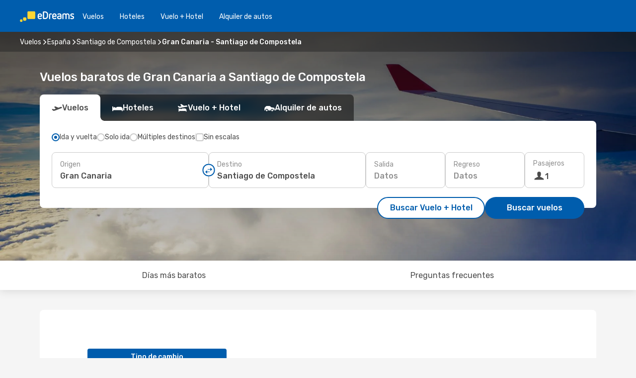

--- FILE ---
content_type: text/html;charset=utf-8
request_url: https://co.edreams.com/vuelos/gran-canaria-santiago-de-compostela/LPA/SCQ/
body_size: 53918
content:
<!DOCTYPE html>
<html  lang="es-CO" dir="ltr">
<head><meta charset="utf-8">
<meta name="viewport" content="width=1168">
<title>Vuelos baratos de Gran Canaria a Santiago de Compostela | eDreams</title>
<meta name="format-detection" content="telephone=no">
<link rel="preload" as="style" href="https://fonts.googleapis.com/css2?family=Rubik:wght@300;400;500;600;700&display=swap" onload="this.rel='stylesheet'">
<meta name="og:description" content="Encuentre vuelos baratos a Santiago de Compostela desde Gran Canaria y reserve su billete de avión al mejor precio. ¡Ahorre en su próximo viaje con eDreams!">
<meta name="og:title" content="Vuelos baratos de Gran Canaria a Santiago de Compostela | eDreams">
<meta name="robots" content="index, follow">
<meta name="og:image" content="https://a1.odistatic.net/images/landingpages/destinations/1920x800/destination-default_1920x800.jpg">
<meta name="og:type" content="website">
<meta name="description" content="Encuentre vuelos baratos a Santiago de Compostela desde Gran Canaria y reserve su billete de avión al mejor precio. ¡Ahorre en su próximo viaje con eDreams!">
<meta name="og:url" content="https://co.edreams.com/vuelos/gran-canaria-santiago-de-compostela/LPA/SCQ/" rel="og:url">
<link rel="canonical" href="https://co.edreams.com/vuelos/gran-canaria-santiago-de-compostela/LPA/SCQ/" data-hid="e3fa780">
<link rel="alternate" href="https://www.edreams.de/flug/gran-canaria-santiago-de-compostela/LPA/SCQ/" hreflang="de">
<link rel="alternate" href="https://www.edreams.pt/voos/gran-canaria-santiago-de-compostela/LPA/SCQ/" hreflang="pt">
<link rel="alternate" href="https://www.edreams.fr/vol/gran-canaria-saint-jacques-de-compostelle/LPA/SCQ/" hreflang="fr">
<link rel="alternate" href="https://www.edreams.net/es/vuelos/gran-canaria-santiago-de-compostela/LPA/SCQ/" hreflang="es-US">
<link rel="alternate" href="https://www.edreams.net/us/flights/gran-canaria-santiago-de-compostela/LPA/SCQ/" hreflang="en-US">
<link rel="alternate" href="https://www.edreams.it/voli/gran-canaria-santiago-di-compostela/LPA/SCQ/" hreflang="it">
<link rel="alternate" href="https://www.edreams.es/vuelos/gran-canaria-santiago-de-compostela/LPA/SCQ/" hreflang="es">
<link rel="alternate" href="https://www.edreams.com.ar/vuelos/gran-canaria-santiago-de-compostela/LPA/SCQ/" hreflang="es-AR">
<link rel="alternate" href="https://www.edreams.com.au/flights/gran-canaria-santiago-de-compostela/LPA/SCQ/" hreflang="en-AU">
<link rel="alternate" href="https://co.edreams.com/vuelos/gran-canaria-santiago-de-compostela/LPA/SCQ/" hreflang="es-CO">
<link rel="icon" href="/images/onefront/bluestone/ED/favicon.ico" type="image/x-icon" data-hid="2c9d455">
<script src="https://securepubads.g.doubleclick.net/tag/js/gpt.js" async="async"></script>
<script>
                    var gptadslots = [];
                    var googletag = googletag || {cmd:[]};
                    googletag.cmd.push(function() {
                        //Adslot 1 declaration
                        gptadslots.push(googletag.defineSlot('/4121/co_sites/edreams.co/sslp_dest', [[970,90],[970,250],[728,90]], 'top')
                            .setTargeting('pos', ['top'])
                            .addService(googletag.pubads()));
                        googletag.pubads().enableSingleRequest();
                        googletag.pubads().setTargeting('sslp_dest', [ 'LPA-SCQ' ]);
                        googletag.pubads().collapseEmptyDivs();
                        googletag.enableServices();
                    });
                </script>
<link rel="shortcut icon" href="/images/onefront/bluestone/ED/favicon.ico" type="image/x-icon" data-hid="9ad5b89">
<script type="text/javascript" data-hid="1a304df">
        var CONFIG_COOKIES_PURPOSE = {
            content_personalization: ["ngStorage"]
        };

        var GA_custom_dimension = {
            label: 'cmp_ad_agreement',
            purpose: 'advertising_personalization',
            vendor: 'google'
        };

        var GA_consent = {
            label: 'google_analytics_consent',
            vendor: 'c:googleana-2kgJLL8H'
        };

        var didomiStatus = null;
        var pageLanguage = 'es';

        function setDidomiListeners() {
            window.didomiEventListeners = window.didomiEventListeners || [];
            setDidomiPush();
        }

        function setDidomiPush() {
            window.didomiEventListeners.push({
                event: 'consent.changed',
                listener: function() {
                    doActionsOnConsentChanged();
                }
            });
        }

        function doActionsOnConsentChanged() {
            updateDidomiStatus();

            setGACustomDimension();

            setGAConsentInDataLayer();
        }

        function setGACustomDimension() {
            var customDimensionValue = isConsentSet() ? isVendorEnabled(GA_custom_dimension.vendor) : false;

            pushInDatalayer(GA_custom_dimension.label, customDimensionValue);
        }

        function setGAConsentInDataLayer() {
            var consentGA = isConsentSet() ? isVendorEnabled(GA_consent.vendor) : true;

            pushInDatalayer(GA_consent.label, consentGA);
        }

        function pushInDatalayer(label, value) {
            var objPush = {};
            objPush[label] = ''+value+'';

            window.dataLayer.push(objPush);
        }

        function updateDidomiStatus() {
            didomiStatus = Didomi.getUserConsentStatusForAll();
        }

        function isCookieEnabled(cookieName) {
            return (isConsentSet() && didomiStatus.purposes.enabled.indexOf(getCookieType(cookieName)) !== -1);
        }

        function isPurposeEnabled(purposeName) {
            return didomiStatus.purposes.enabled.indexOf(purposeName) !== -1;
        }

        function isVendorEnabled(vendorName) {
            return didomiStatus.vendors.enabled.indexOf(vendorName) !== -1;
        }

        function isConsentSet() {
            return didomiStatus !== null && (didomiStatus.purposes.enabled.length !== 0 || didomiStatus.purposes.disabled.length !== 0);
        }

        function getCookieType(cookieName) {
            for (var type in CONFIG_COOKIES_PURPOSE) {
                if (CONFIG_COOKIES_PURPOSE[type].indexOf(cookieName) !== -1) {
                    return type;
                }
            }
        }

        setDidomiListeners();
    </script>
<script type="text/javascript" data-hid="4a299c0">
        //Read Cookies
        var cookiesArray = [],
            cookies,
            mktTrack,
            mktportal,
            device_gtm = 'D',
            id_gtm = 'GTM-KKLQKF';

        function initReadCookies() {
            cookiesArray.push(document.cookie.match(/(device=[^;]+)/)[0]);

            mktTrack = document.cookie.match(/((mktTrack)=[^;]+)/);
            mktportal = document.cookie.match(/((mktportal)=[^;]+)/);

            mktTrack ? cookiesArray.push(mktTrack[0]) : '';
            mktportal ? cookiesArray.push(mktportal[0]) : '';

            cookies = createCookieObj(cookiesArray);

            if(cookies.device === 'tablet'){
                device_gtm = 'T';
            } else if (cookies.device === 'mobile') {
                device_gtm = 'M';
            }
        }

        function createCookieObj(c_value) {
            var obj = {},
                t_arr;

            if (c_value !== undefined) {
                for (var i = c_value.length - 1; i >= 0; i--) {
                    t_arr = c_value[i].split(/=(.+)/);
                    obj[t_arr[0]] = t_arr[1];
                }
            } else {
                obj = {
                    utmcsr: 'no_GA',
                    utmcmd: 'no_GA'
                }
            }
            return obj;
        }

        function getCookie (name) {
            const nameEQ = name + '=';
            const ca = document.cookie.split(';');
            for (let i = 0; ca.length > i; i++) {
                let c = ca[i];
                while (c.charAt(0) === ' ') { c = c.substring(1, c.length); }
                if (c.indexOf(nameEQ) === 0) { return c.substring(nameEQ.length, c.length); }
            }
            return null;
        }

        initReadCookies();
    </script>
<script type="text/javascript" data-hid="40ffd0a">
        function getParamMktportal() {
            var resultRegExp = document.location.search.match(/(MPortal|mktportal)=([^&]+)/);
            return resultRegExp !== null ? resultRegExp[2] : "";
        }

        function setCookie(name,value, days) {
            var expires = 60 * 60 * 24 * days;
            var domainName = 'co.edreams.com';

            if (cookies.mktportal === undefined || value !== "") {
                document.cookie = name + "=" + (value || "")  + "; max-age=" + expires + "; path=/; domain=" + domainName;

                cookies.mktportal = value;
            }
        }

        setCookie("mktportal", getParamMktportal(), 30);
    </script>
<script type="text/javascript" data-hid="15f630e">
        function getCountry() {
            return 'CO';
        }

        var dataLayerConfiguration = {
            site_type: device_gtm,
            page_url : document.location.pathname + document.location.search,
            cod_lang: 'es'+'_'+getCountry(),
            page_category: 'SSLP_city_pairs',
            sso: sessionStorage.getItem("thirdPartyTrackingData") ? sessionStorage.getItem("thirdPartyTrackingData").search('SSO_1') !== -1 : false,
            mktsession_id: getCookie('mktSession') || '',
        };

        var dataLayerABConf = {};

        if(cookies.mktportal) {
            dataLayerABConf.mktportal = cookies.mktportal;
        }

        (function prepareDataLayerConfiguration() {
            for (var property in dataLayerABConf) {
                if (dataLayerABConf.hasOwnProperty(property)) {
                    dataLayerConfiguration[property] = dataLayerABConf[property];
                }
            }
        })();

        analyticsEvent = function() {};
        window.dataLayer = window.dataLayer || [];

        dataLayer.push(dataLayerConfiguration);

        // Init custom dimensions
        setGACustomDimension();
        setGAConsentInDataLayer();
    </script>
<script type="text/javascript" data-hid="196944d">
        var tc_values = cookies.mktTrack ? cookies.mktTrack.match(/([^|]+)/g) : undefined,
        tc_obj = createCookieObj(tc_values),
        tc_device = cookies.device.substring(0,1),
        DEFAULT_UTM_SOURCE = 'google',
        DEFAULT_UTM_MEDIUM = 'cpc',
        arrival_city_code = '',
        departure_city_code = '';

        /**
         * @brief This function reads cookies and updates  value for variables tc_vars.mkt_utm.
         * @pre tc_vars object should be created before
         * @post tc_vars.mkt_utm_campaign_cookie, tc_vars.mkt_utm_source_cookie and tc_vars.mkt_utm_medium_cookie
         * are updated with the mktTrack cookie values.
         */
        function updateUtm() {
            initReadCookies();
            let tc_values = cookies.mktTrack ? cookies.mktTrack.match(/([^|]+)/g) : undefined;
            tc_obj = createCookieObj(tc_values);

            tc_vars.mkt_utm_campaign_cookie = tc_obj.utmccn || '';
            tc_vars.mkt_utm_source_cookie = tc_obj.utmcsr || '';
            tc_vars.mkt_utm_medium_cookie = tc_obj.utmcmd || '';

            (function checkAndSetGAClientId(maxCalls = 10, currentCall = 0) {
                const gaClientId = getGoogleAnalyticsClientId(getCookie('_ga'));
                if (gaClientId) {
                    window.tc_vars = window.tc_vars || {};
                    window.tc_vars.ext_ga_client_id = gaClientId;
                } else if (currentCall < maxCalls) {
                    setTimeout(() => checkAndSetGAClientId(maxCalls, currentCall + 1), 800);
                }
            })();
        }

        function getGoogleAnalyticsClientId(cookieValue) {
            if (cookieValue) {
                const parts = cookieValue.split('.');
                if (parts.length === 4) {
                    return parts[2] + '.' + parts[3];
                }
            }
            return '';
        }
    </script>
<script type="text/javascript" data-hid="bd33ae">
        //gclid is a tracking parameter used by Google to pass information to Google Analytics and Adwords
        if (tc_obj.utmgclid) {
            tc_obj.utmcsr = DEFAULT_UTM_SOURCE;
            tc_obj.utmcmd = DEFAULT_UTM_MEDIUM;
        }

        var tc_vars = {
            env_template : 'sslp',
            env_work : 'prod',
            env_market : getCountry(),
            env_language : 'es',
            env_site_type: tc_device,
            env_brand_code: 'E',
            env_brand: 'edreams',
            env_currency_code: 'COP',
            page_category: 'sslp',
            page_url: window.location.href.split('?')[0],
            page_name: 'sslp_CityPair',
            mkt_utm_campaign_cookie: tc_obj.utmccn || '',
            mkt_utm_source_cookie: tc_obj.utmcsr || '',
            mkt_utm_medium_cookie: tc_obj.utmcmd || '',
            mkt_utm_content_cookie: tc_obj.utmcct || '',
            mkt_utm_term_cookie: tc_obj.utmctr || '',
            mkt_portal: cookies.mktportal || '',
            flight_arrival_city_code: arrival_city_code,
            flight_departure_city_code: departure_city_code,
            edo_browser_id: sessionStorage.getItem('tc_vars') ? JSON.parse(sessionStorage.getItem('tc_vars'))?.edo_browser_id : '',
        };
    </script>
<script type="text/javascript" data-hid="30ab8af">
        function reloadTMSContainer () {
            tC.container.reload({events: {page: [{},{}]}});
        }
    </script>
<script async onload="reloadTMSContainer()" src="//cdn.tagcommander.com/4250/tc_eDreamsODIGEO_79.js" data-hid="12eab05"></script>
<script type="text/javascript" data-hid="4bb012b">
        function setDidomiConfig() {
            const config = {
                app: {
                    privacyPolicyURL: 'https://co.edreams.com/politica-de-privacidad/',
                },
                languages: {
                    enabled: [pageLanguage],
                    default: pageLanguage
                }
            };

            window.didomiConfig = config;
        }

        window.didomiOnReady = window.didomiOnReady || [];
        window.didomiOnReady.push(didomiReady);


        function didomiReady() {
            updateDidomiStatus();

            setGACustomDimension();

            setGAConsentInDataLayer();

            updateUtm();

            loadGTM(window,document,'script','dataLayer',id_gtm);

            if (window?.dataLayer) {
                window.dataLayer[0].didomiExperimentId = window?.tc_array_events?.didomiExperimentId;
                window.dataLayer[0].didomiExperimentUserGroup = window?.tc_array_events?.didomiExperimentUserGroup;
            }
        }

        function didomiTimeout() {
            if (!didomiStatus) {
                loadGTM(window,document,'script','dataLayer',id_gtm);
                tC.event.didomiReady(window, {"didomiVendorsConsent": "fallBackConsent"});
            }
        }

        function didomiLoader() {
            setTimeout(didomiTimeout, 5000);

            didomiLoadScript('c81d422d-223b-4c8a-8b2e-099d6fa3acb9');
        }

        function didomiLoadScript(didomiApiKey) {
            window.gdprAppliesGlobally=true;
            function a(e){
                if(!window.frames[e]){
                    if(document.body&&document.body.firstChild){
                        var t=document.body;
                        var n=document.createElement("iframe");
                        n.style.display="none";
                        n.name=e;
                        n.title=e;
                        t.insertBefore(n,t.firstChild)
                    }
                    else{
                        setTimeout(function(){a(e)},5)
                    }
                }
            }
            function e(n,r,o,c,s){
                function e(e,t,n,a){
                    if(typeof n!=="function"){return}
                    if(!window[r]){
                        window[r]=[]
                    }
                    var i=false;
                    if(s){
                        i=s(e,t,n)
                    }
                    if(!i){
                        window[r].push({command:e,parameter:t,callback:n,version:a})
                    }
                }
                e.stub=true;
                function t(a){
                    if(!window[n]||window[n].stub!==true){return}
                    if(!a.data){return}
                    var i=typeof a.data==="string";
                    var e;
                    try{e=i?JSON.parse(a.data):a.data}
                    catch(t){return}
                    if(e[o]){
                        var r=e[o];
                        window[n](r.command,r.parameter,function(e,t){
                            var n={};
                            n[c]={returnValue:e,success:t,callId:r.callId};
                            a.source.postMessage(i?JSON.stringify(n):n,"*")
                        },r.version)
                    }
                }
                if("undefined"[n]!=="function"){
                    window[n]=e;
                    if(window.addEventListener){
                        window.addEventListener("message",t,false)
                    }
                    else{
                        window.attachEvent("onmessage",t)}
                }
            }
            e("__tcfapi","__tcfapiBuffer","__tcfapiCall","__tcfapiReturn");a("__tcfapiLocator");

            (function(e){
                var t=document.createElement("script");
                t.id="spcloader";
                t.type="text/javascript";
                t.async=true;
                t.src="https://sdk.privacy-center.org/"+e+"/loader.js?target="+document.location.hostname;t.charset="utf-8";
                var n=document.getElementsByTagName("script")[0];
                n.parentNode.insertBefore(t,n)
            })(didomiApiKey);
        }

        setDidomiConfig();

       didomiLoader();
    </script>
<script type="text/javascript" data-hid="7f260c0">
        domainName = 'co.edreams.com';
        domainNameSearch = 'co.edreams.com';
        //If an AB test is running the placeholder will be replaced by a push instruction
        //to set the ga custom dimensions with the value of MultitestCfg partitions winners:

        var countryCode = getCountry();
        var lang = 'es';
    </script>
<script type="text/javascript" data-hid="f37a6b">
        function loadGTM (w,d,s,l,i){w[l]=w[l]||[];w[l].push({'gtm.start':
        new Date().getTime(),event:'gtm.js'});var f=d.getElementsByTagName(s)[0],
        j=d.createElement(s),dl=l!='dataLayer'?'&amp;l='+l:'';j.async=true;j.src=
        '//www.googletagmanager.com/gtm.js?id='+i+dl;f.parentNode.insertBefore(j,f);
        }
    </script>
<script type="text/javascript" data-hid="777b523">
        /**
         * @desc This function is used in an intervals in order to check if the mktTrack cookie value changes, in this case
         * it performs a push into dataLayer object with the new value.
         * @post If the push is done, the interval is stoped.
         */
        function mktTrackCookieUpdate(cookie) {
            dataLayer.push({'event': 'mkttrack', 'mktTrack':cookie.match(new RegExp('mktTrack=([^;]+)'))[1]});
        }

        function doTrack() {
            var mktportal = cookies["mktportal"] === undefined ? "" : cookies["mktportal"];
            track('CO', mktportal, 'SSLP', false, mktTrackCookieUpdate);
        }

        function loadScript(src, callback) {
            var a = document.createElement('script'),
                f = document.getElementsByTagName('head')[0];

            a.async = true;
            a.type = 'text/javascript';
            a.src = src;

            if (callback !== null){
                if (a.readyState) { // IE, incl. IE9
                    a.onreadystatechange = function() {
                        if (a.readyState == "loaded" || a.readyState == "complete") {
                            a.onreadystatechange = null;
                            callback();
                        }
                    };
                } else {
                    a.onload = function() { // Other browsers
                        callback();
                    };
                }
            }

            f.appendChild(a);
        }
    </script>
<script type="text/javascript" data-hid="7ca9d41">loadScript("/marketing-channel/client/v3/marketing-channel.min.js", doTrack);</script>
<script type="application/ld+json">{"@context":"https://schema.org/","@type":"FAQPage","mainEntity":[{"@type":"Question","name":"¿Cuál es la duración de un vuelo de Gran Canaria a Santiago de Compostela?","acceptedAnswer":{"@type":"Answer","text":"La duración de un vuelo desde Gran Canaria hasta Santiago de Compostela suele ser de 03:11 horas de media, con una distancia aproximada de 1.989 km en el caso de vuelos directos."}},{"@type":"Question","name":"Para los vuelos de Gran Canaria a Santiago de Compostela, ¿cómo puedo encontrar el precio más barato?","acceptedAnswer":{"@type":"Answer","text":"En eDreams, utilizamos el aprendizaje automático para encontrar el vuelo más económico entre Gran Canaria y Santiago de Compostela. Al tener en cuenta las combinaciones de aerolíneas, escalas, vuelos directos, así como los distintos criterios de cada trayecto, nuestro motor de búsqueda nos permite ofrecer a nuestros clientes el mejor precio en las mejores condiciones."}},{"@type":"Question","name":"¿Es posible reservar un billete de vuelos flexible en los vuelos desde Gran Canaria a Santiago de Compostela?","acceptedAnswer":{"@type":"Answer","text":"Al reservar con eDreams tienes la opción de comprar un billete de vuelos flexible que te garantiza la posibilidad de devolución o volver a reservar (sin tasas) en el caso de cancelaciones de vuelo y muchos otros imprevistos.  Cuando selecciones las fechas para tu próximo viaje a Santiago de Compostela y vayas a confirmar tu reserva te ofreceremos la posibilidad de mejorar tu tarifa a Flex o Super Flex. De esta manera tendrás mayor seguridad por si cambias de planes o se produce algún imprevisto con tu vuelo."}},{"@type":"Question","name":"¿Qué tiempo hace en Santiago de Compostela en comparación con Gran Canaria?","acceptedAnswer":{"@type":"Answer","text":"La temperatura media en Gran Canaria es de 30.75 grados en verano, con precipitaciones en torno a 0.3 mm , Santiago de Compostela alcanza temperaturas de 31.92 durante la estación cálida, con 6 mm promedio de precipitaciones. En invierno, sin embargo, los indicadores meteorológicos muestran alrededor de -0.87 grados en Santiago de Compostela, en comparación con los 13.65 grados registrados de media en Gran Canaria. Durante el periodo invernal, Gran Canaria puede registrar 3 mm de precipitación, mientras que Santiago de Compostela tiene una media de 12 mm de precipitaciones."}}]}</script>
<link rel="stylesheet" href="/sslp-itinerary-frontend/static-content/_nuxt/ed.49f53c39.css">
<link rel="modulepreload" as="script" crossorigin href="/sslp-itinerary-frontend/static-content/_nuxt/entry.15e136a3.js">
<link rel="modulepreload" as="script" crossorigin href="/sslp-itinerary-frontend/static-content/_nuxt/ed.3206c6c2.js">
<link rel="modulepreload" as="script" crossorigin href="/sslp-itinerary-frontend/static-content/_nuxt/AirlineInterlinking.a7debbea.js">
<link rel="modulepreload" as="script" crossorigin href="/sslp-itinerary-frontend/static-content/_nuxt/SslpHead.ed176728.js">
<link rel="modulepreload" as="script" crossorigin href="/sslp-itinerary-frontend/static-content/_nuxt/common.49bac66f.js">
<link rel="modulepreload" as="script" crossorigin href="/sslp-itinerary-frontend/static-content/_nuxt/nuxt-link.3df709af.js">
<link rel="modulepreload" as="script" crossorigin href="/sslp-itinerary-frontend/static-content/_nuxt/vue.f36acd1f.89c21024.js">
<link rel="modulepreload" as="script" crossorigin href="/sslp-itinerary-frontend/static-content/_nuxt/useFetchRouteDetails.8c9f33eb.js">
<link rel="modulepreload" as="script" crossorigin href="/sslp-itinerary-frontend/static-content/_nuxt/CheapestTimeToFly.1a609d84.js">
<link rel="modulepreload" as="script" crossorigin href="/sslp-itinerary-frontend/static-content/_nuxt/useInterlink.218efa6a.js">
<link rel="modulepreload" as="script" crossorigin href="/sslp-itinerary-frontend/static-content/_nuxt/ViewMore.3b8b42c9.js">
<link rel="modulepreload" as="script" crossorigin href="/sslp-itinerary-frontend/static-content/_nuxt/CardPrice.74167a71.js">
<link rel="modulepreload" as="script" crossorigin href="/sslp-itinerary-frontend/static-content/_nuxt/CityPairsPageContent.d16fa58c.js">
<link rel="modulepreload" as="script" crossorigin href="/sslp-itinerary-frontend/static-content/_nuxt/PageLayout.8ff2eeb0.js">
<link rel="modulepreload" as="script" crossorigin href="/sslp-itinerary-frontend/static-content/_nuxt/useSearch.f066f564.js">
<link rel="modulepreload" as="script" crossorigin href="/sslp-itinerary-frontend/static-content/_nuxt/useAutocomplete.a2c112b2.js">
<link rel="modulepreload" as="script" crossorigin href="/sslp-itinerary-frontend/static-content/_nuxt/DatePicker.55c96ff3.js">
<link rel="modulepreload" as="script" crossorigin href="/sslp-itinerary-frontend/static-content/_nuxt/PassengerRow.853775a4.js">
<link rel="modulepreload" as="script" crossorigin href="/sslp-itinerary-frontend/static-content/_nuxt/SeoInterlinking.099fe690.js">
<link rel="modulepreload" as="script" crossorigin href="/sslp-itinerary-frontend/static-content/_nuxt/useSeoInterlinkingLinks.e7d857f8.js">
<link rel="modulepreload" as="script" crossorigin href="/sslp-itinerary-frontend/static-content/_nuxt/InfoBlocks.7ad2f7ec.js">
<link rel="modulepreload" as="script" crossorigin href="/sslp-itinerary-frontend/static-content/_nuxt/useInfoblocks.6efa2b19.js">
<link rel="modulepreload" as="script" crossorigin href="/sslp-itinerary-frontend/static-content/_nuxt/useWidgetVisibility.04f7c406.js">
<link rel="modulepreload" as="script" crossorigin href="/sslp-itinerary-frontend/static-content/_nuxt/AutoContent.bb88c719.js">
<link rel="modulepreload" as="script" crossorigin href="/sslp-itinerary-frontend/static-content/_nuxt/DealsContainer.ec882cad.js">
<link rel="modulepreload" as="script" crossorigin href="/sslp-itinerary-frontend/static-content/_nuxt/SeoContent.3c2e48bc.js">
<link rel="modulepreload" as="script" crossorigin href="/sslp-itinerary-frontend/static-content/_nuxt/useStructuredData.cb99ab8a.js">
<link rel="modulepreload" as="script" crossorigin href="/sslp-itinerary-frontend/static-content/_nuxt/useLastMinuteLinks.24bea92a.js">







<script type="module" src="/sslp-itinerary-frontend/static-content/_nuxt/entry.15e136a3.js" crossorigin></script></head>
<body  class="odf-bg-secondary fonts-loading loading"><div id="__nuxt"><!--[--><!--[--><header class="header"><div id="header-logo-url" class="header-logo"><svg><use href="/sslp-itinerary-frontend/static-content/_nuxt/logo-ED.631358a2.svg#main" xlink:href="/sslp-itinerary-frontend/static-content/_nuxt/logo-ED.631358a2.svg#main" width="100%" height="100%"></use></svg></div><div class="header-desktop-start"><div class="header-tabs odf-tabs odf-tabs-header"><!--[--><a class="header-tabs-item" href="https://co.edreams.com/vuelos/">Vuelos</a><a class="header-tabs-item" href="https://co.edreams.com/hoteles/">Hoteles</a><a class="header-tabs-item" href="https://co.edreams.com/viajes/">Vuelo + Hotel</a><a class="header-tabs-item" href="http://rentacar.co.edreams.com/es/?clientId=313381" rel="nofollow">Alquiler de autos</a><!--]--></div></div><div class="header-desktop-end"><!--[--><!--]--><div class="currencySwitcher"><button type="button" class="currencySwitcher-outside"><img src="/images/onefront/flags/flags@2x.png" class="currencySwitcher-img currencySwitcher-img-CO" alt="CO"><span>ES</span><span> ($) </span></button><div class="currencySwitcher-inside"><div class="currencySwitcher-header"><span>eDreams está disponible para los siguientes países</span></div><div class="currencySwitcher-main"><div class="currencySwitcher-continents"><!--[--><div class="currencySwitcher-continent"><span class="currencySwitcher-continent-title">Europe</span><div class="currencySwitcher-countries"><!--[--><a href="https://www.edreams.de/flug/gran-canaria-santiago-de-compostela/LPA/SCQ/" lang="de-DE" class="currencySwitcher-country"><img src="/images/onefront/flags/flags@2x.png" class="currencySwitcher-img currencySwitcher-img-DE" alt="DE"><span>Deutschland (€)</span></a><a href="https://www.edreams.pt/voos/gran-canaria-santiago-de-compostela/LPA/SCQ/" lang="pt-PT" class="currencySwitcher-country"><img src="/images/onefront/flags/flags@2x.png" class="currencySwitcher-img currencySwitcher-img-PT" alt="PT"><span>Portugal (€)</span></a><a href="https://www.edreams.fr/vol/gran-canaria-saint-jacques-de-compostelle/LPA/SCQ/" lang="fr-FR" class="currencySwitcher-country"><img src="/images/onefront/flags/flags@2x.png" class="currencySwitcher-img currencySwitcher-img-FR" alt="FR"><span>France (€)</span></a><a href="https://www.edreams.it/voli/gran-canaria-santiago-di-compostela/LPA/SCQ/" lang="it-IT" class="currencySwitcher-country"><img src="/images/onefront/flags/flags@2x.png" class="currencySwitcher-img currencySwitcher-img-IT" alt="IT"><span>Italia (€)</span></a><a href="https://www.edreams.es/vuelos/gran-canaria-santiago-de-compostela/LPA/SCQ/" lang="es-ES" class="currencySwitcher-country"><img src="/images/onefront/flags/flags@2x.png" class="currencySwitcher-img currencySwitcher-img-ES" alt="ES"><span>España (€)</span></a><!--]--></div></div><div class="currencySwitcher-continent"><span class="currencySwitcher-continent-title">America</span><div class="currencySwitcher-countries"><!--[--><a href="https://www.edreams.net/es/vuelos/gran-canaria-santiago-de-compostela/LPA/SCQ/" lang="es-US" class="currencySwitcher-country"><img src="/images/onefront/flags/flags@2x.png" class="currencySwitcher-img currencySwitcher-img-US" alt="US"><span>Estados Unidos - Español ($)</span></a><a href="https://www.edreams.net/us/flights/gran-canaria-santiago-de-compostela/LPA/SCQ/" lang="en-US" class="currencySwitcher-country"><img src="/images/onefront/flags/flags@2x.png" class="currencySwitcher-img currencySwitcher-img-US" alt="US"><span>United States - English ($)</span></a><a href="https://www.edreams.com.ar/vuelos/gran-canaria-santiago-de-compostela/LPA/SCQ/" lang="es-AR" class="currencySwitcher-country"><img src="/images/onefront/flags/flags@2x.png" class="currencySwitcher-img currencySwitcher-img-AR" alt="AR"><span>Argentina (US$)</span></a><!--]--></div></div><div class="currencySwitcher-continent"><span class="currencySwitcher-continent-title">Oceania</span><div class="currencySwitcher-countries"><!--[--><a href="https://www.edreams.com.au/flights/gran-canaria-santiago-de-compostela/LPA/SCQ/" lang="en-AU" class="currencySwitcher-country"><img src="/images/onefront/flags/flags@2x.png" class="currencySwitcher-img currencySwitcher-img-AU" alt="AU"><span>Australia ($)</span></a><!--]--></div></div><!--]--></div><!----></div><div class="currencySwitcher-footer"><button type="button">Cerrar</button></div></div></div></div></header><section class="searcher" style="background-image:linear-gradient(rgba(0, 0, 0, 0.5), rgba(0, 0, 0, 0)), url(/images/landingpages/destinations/1920x800/destination-default_1920x800.jpg);background-position-y:0%;"><div class="breadcrumb breadcrumb__dark"><ol class="breadcrumb-list" vocab="http://schema.org/" typeof="BreadcrumbList"><!--[--><li property="itemListElement" typeof="ListItem" class="breadcrumb-item"><a href="https://co.edreams.com/vuelos/" property="item" typeof="WebPage"><span class="breadcrumb-content" property="name">Vuelos</span></a><i class="odf-icon odf-icon-s odf-icon-arrow-right" aria-hidden="true"></i><meta property="position" content="1"></li><li property="itemListElement" typeof="ListItem" class="breadcrumb-item"><a href="https://co.edreams.com/vuelos/espana/ES/" property="item" typeof="WebPage"><span class="breadcrumb-content" property="name">España</span></a><i class="odf-icon odf-icon-s odf-icon-arrow-right" aria-hidden="true"></i><meta property="position" content="2"></li><li property="itemListElement" typeof="ListItem" class="breadcrumb-item"><a href="https://co.edreams.com/vuelos/santiago-de-compostela/SCQ/" property="item" typeof="WebPage"><span class="breadcrumb-content" property="name">Santiago de Compostela</span></a><i class="odf-icon odf-icon-s odf-icon-arrow-right" aria-hidden="true"></i><meta property="position" content="3"></li><li property="itemListElement" typeof="ListItem" class="breadcrumb-item"><span class="is-current breadcrumb-content" property="name">Gran Canaria - Santiago de Compostela</span><!----><meta property="position" content="4"></li><!--]--></ol></div><header><!----><h1>Vuelos baratos de Gran Canaria a Santiago de Compostela</h1></header><div class="searcher-body"><div><div class="searchBox"><!----><div class="searchBox-tabs"><div class="active" id="flightsTab"><i class="odf-icon-flight" aria-hidden="true"></i><span>Vuelos</span></div><div class="" id="hotelsTab"><i class="odf-icon-hotel" aria-hidden="true"></i><span>Hoteles</span></div><div class="" id="flightsHotelTab"><i class="odf-icon-flight-hotel" aria-hidden="true"></i><span>Vuelo + Hotel</span></div><!----><div class="" id="carsTab"><i class="odf-icon-car" aria-hidden="true"></i><span>Alquiler de autos</span></div></div><div class="searchBox-content"><div class="searchBox-flightsTypes"><input id="return-radioButton" type="radio" checked><label class="searchBox-flightsType searchBox-flightsType-label" for="return-radioButton"><i aria-hidden="true"></i><span id="return-label">Ida y vuelta</span></label><input id="oneWay-radioButton" type="radio"><label class="searchBox-flightsType searchBox-flightsType-label" for="oneWay-radioButton"><i aria-hidden="true"></i><span id="oneWay-label">Solo ida</span></label><input id="multiStop-radioButton" type="radio"><label class="searchBox-flightsType searchBox-flightsType-label" for="multiStop-radioButton"><i aria-hidden="true"></i><span id="multistop-label">Múltiples destinos</span></label><div class="searchBox-flightsTypes-separator"></div><input id="direct-flights-checkbox" type="checkbox"><label class="searchBox-flightsType searchBox-flightsType-label searchBox-flightsType--direct" for="direct-flights-checkbox"><i class="odf-icon-tick" aria-hidden="true"></i><span>Sin escalas</span></label></div><!----><div class="searchBox-body"><div class="searchBox-rows"><div style="display:none;" class="searchBox-calendar"><div class="searchBox-calendar-window"><div class="datepicker" style="transform:translateX(0px);"><!--[--><!--]--><!--[--><!--]--></div></div><div class="searchBox-calendar-arrow-container-left"><button class="searchBox-calendar-arrow" disabled><i class="odf-icon odf-icon-arrow-left" aria-hidden="true"></i></button></div><div class="searchBox-calendar-arrow-container-right"><button class="searchBox-calendar-arrow"><i class="odf-icon odf-icon-arrow-right" aria-hidden="true"></i></button></div><div class="searchBox-close"><!----><!----><button id="done-button" class="button-primary button__fit mis-auto">Cerrar</button></div></div><!--[--><div class="searchBox-row"><div class="searchBox-row-inputs"><div class="searchBox-row-cities searchBox-row-collapse"><div id="ORIGIN-location-0" class="searchBox-box"><!----><label>Origen</label><!--[--><input value="" placeholder="¿Desde dónde?" type="text" maxlength="128" autocapitalize="off" autocorrect="off" autocomplete="off" spellcheck="false"><!----><!--]--><!----><!----></div><button class="searchBox-swapButton" type="button"><i class="searchBox-swapButton-icon" aria-hidden="true"></i></button><div id="DESTINATION-location-0" class="searchBox-box"><!----><label>Destino</label><!--[--><input value="" placeholder="¿Hacia dónde?" type="text" maxlength="128" autocapitalize="off" autocorrect="off" autocomplete="off" spellcheck="false"><!----><!--]--><!----><!----></div></div><div class="searchBox-row-dates searchBox-row-collapse"><div id="OUTBOUND-date-0" class="searchBox-box searchBox-box-date"><!----><label>Salida</label><span class="searchBox-box-placeholder">Datos</span><!----><!----></div><div id="INBOUND-date-0" class="searchBox-box searchBox-box-date"><!----><label>Regreso</label><span class="searchBox-box-placeholder">Datos</span><!----><!----></div></div></div><div class="searchBox-row-action"><!--[--><div id="passenger-selector" class="searchBox-box searchBox-box-passengers"><label>Pasajeros</label><div class="searchBox-passengers-input"><i class="odf-icon-pax" aria-hidden="true"></i><span class="searchBox-box-plain-text">1</span></div></div><!----><!--]--><!----><!----></div></div><!--]--></div><!----></div><!----><div class="searchBox-buttons"><button id="search-dp-btn">Buscar Vuelo + Hotel</button><button id="search-btn">Buscar vuelos</button><!----><!----></div></div><!----></div></div></div><div class="trustpilot-container"><div class="trustpilot"><span></span></div></div></section><!----><!----><!----><div class="advertBanner"><div id="top" style="display:none;"></div></div><!----><!--[--><!----><section id="cheapest-days" class="cheapestTime"><header><div class="cheapestTime-title"><h2>Momento más barato para volar de Gran Canaria a Santiago de Compostela</h2><span>Si quieres volar por esta ruta próximamente, ten en cuenta que los precios más bajos suelen encontrarse a <strong>mediados</strong> de <strong>marzo</strong>. Aprovecha este periodo para ahorrar y sacarle el máximo partido a tu viaje. Ten en cuenta que los precios pueden variar después de la búsqueda.</span></div><!----></header><div class="cheapestTime-main"><div class="cheapestTime-info" style="transform:translateX(calc(NaNpx - 50%));"><span class="cheapestTime-info-date">semana: 9 de mar - 15 de mar</span><div class="cheapestTime-info-search"><span class="cheapestTime-info-price">Vuelos desde solo <span>$ 114.296</span></span><a alt="Ve a buscar" href="https://co.edreams.com/travel/?locale=es_CO#results/type=O;buyPath=1003;from=null;to=null;dep=2026-03-11;adults=1;children=0;infants=0;internalSearch=false;collectionmethod=false;" rel="nofollow"><button>Busca</button></a></div></div><div class="cheapestTime-container"><!--[--><div class="cheapestTime-column__noPrice cheapestTime-column" style="height:0px;"><i aria-hidden="true"></i><!----></div><div class="cheapestTime-column__noPrice cheapestTime-column" style="height:0px;"><i aria-hidden="true"></i><!----></div><div class="cheapestTime-column__noPrice cheapestTime-column" style="height:0px;"><i aria-hidden="true"></i><!----></div><div class="cheapestTime-column__noPrice cheapestTime-column" style="height:0px;"><i aria-hidden="true"></i><!----></div><div class="cheapestTime-column__noPrice cheapestTime-column" style="height:0px;"><i aria-hidden="true"></i><!----></div><div class="cheapestTime-column__selected cheapestTime-column" style="height:22.1323943034684px;"><span>$ 114.296</span><div class="cheapestTime-column__selected-line"></div></div><div class="cheapestTime-column__noPrice cheapestTime-column" style="height:0px;"><i aria-hidden="true"></i><!----></div><div class="cheapestTime-column__noPrice cheapestTime-column" style="height:0px;"><i aria-hidden="true"></i><!----></div><div class="cheapestTime-column" style="height:200px;"><span>$ 1.032.839</span><!----></div><div class="cheapestTime-column" style="height:71.05473360320437px;"><span>$ 366.941</span><!----></div><div class="cheapestTime-column__noPrice cheapestTime-column" style="height:0px;"><i aria-hidden="true"></i><!----></div><div class="cheapestTime-column__noPrice cheapestTime-column" style="height:0px;"><i aria-hidden="true"></i><!----></div><!--]--></div><div class="cheapestTime-months"><!----><!--[--><span class="">febrero</span><span class=""></span><span class=""></span><span class="cheapestTime-month__has-sibling"></span><span class="">marzo</span><span class=""></span><span class=""></span><span class=""></span><span class="cheapestTime-month__has-sibling"></span><span class="">abril</span><span class=""></span><span class=""></span><!--]--><i class="cheapestTime-months-next" aria-hidden="true"></i></div></div></section><!----><!----><section class="widgetSeoContainer"><div><div class="routeInfo-sections"><!----><div class="routeInfo-sections__right"><div class="exchangeRate"><header><span>Tipo de cambio</span></header><div class="exchangeRate-content"><span>1 COP = 0.01 EUR</span><div class="exchangeRate-separator"></div><span class="exchangeRate-reverse">1 EUR = 4397.54 COP</span></div><span class="exchangeRate-disclaimer">Última comprobación el día Dom, 25/01</span></div><!--[--><div class="routeInfo-distance"><i class="odf-icon odf-icon-stops" aria-hidden="true"></i><span>Distancia: </span><span>1754 kms</span></div><div class="routeInfo-airports accordion-body"><div class="accordion-item"><div class="accordion-exterior"><i class="odf-icon odf-icon-flight-right" aria-hidden="true"></i><span>Aeropuertos de Gran Canaria</span></div><div class="accordion-interior"><!--[--><div class="routeInfo-airport-city"><span>Las Palmas (LPA)</span><span class="airport-info-panel-distance">Distancia del centro de la ciudad: 22 kms</span></div><!--]--></div></div><div class="accordion-item"><div class="accordion-exterior"><i class="odf-icon odf-icon-flight-left" aria-hidden="true"></i><span>Aeropuertos de Santiago de Compostela</span></div><div class="accordion-interior"><!--[--><div class="routeInfo-airport-city"><span>Santiago De Compostela (SCQ)</span><span class="airport-info-panel-distance">Distancia del centro de la ciudad: 5 kms</span></div><!--]--></div></div></div><!--]--></div></div></div></section><section id="expert-advise" class="widgetSeoContainer"><!--[--><!--[--><!----><div id="fromOrigin"><h2>¿Busca tiquetes de avión de Gran Canaria a Santiago de Compostela?</h2><div><p>¿Está planeando tus vacaciones y le gustaría viajar a Santiago de Compostela? ¿Va a realizar un viaje de negocios? ¿O acaso va a visitar a familiares o amigos? Sea cual sea el motivo de su viaje, cuente con eDreams para encontrar los vuelos más baratos y las mejores ofertas de última hora desde Gran Canaria. </p>
<br/>
<p>Gracias a nuestro rápido motor de búsqueda, con un solo clic y en tan solo unos segundos, obtendrá las mejores tarifas para la más amplia selección de billetes de avión baratos, que incluyen tanto compañías aéreas low cost como aerolíneas tradicionales.</p>
<p>Además, si es flexible y no le importa cambiar la fecha y hora de su vuelo, en eDreams le ayudamos a encontrar el día más barato para volar entre Gran Canaria y Santiago de Compostela. Y si necesita salir de viaje urgentemente, en la sección de vuelos de última hora encontrará los mejores chollos. Consulte toda la información necesaria sobre su viaje a Santiago de Compostela y continúe con la reserva: indique las fechas de tu viaje, añada un hotel y contrate el alquiler de un coche con precios imbatibles. No espere más y utilice eDreams para planificar su viaje y disfrutar de una experiencia inigualable.</p></div></div><!----><!--]--><!--]--></section><section id="faq" class="accordion"><header><h2>Preguntas frecuentes sobre vuelos de Gran Canaria a Santiago de Compostela</h2></header><!--[--><!--[--><div class="accordion-body"><!--[--><div style="" class="accordion-item"><div class="accordion-exterior"><span>¿Cuál es la duración de un vuelo de Gran Canaria a Santiago de Compostela?</span></div><div class="accordion-interior"><div class="accordion-interior"><!--[--><div>La duración de un vuelo desde Gran Canaria hasta Santiago de Compostela suele ser de 03:11 horas de media, con una distancia aproximada de 1.989 km en el caso de vuelos directos.</div><!--]--></div></div></div><div style="" class="accordion-item"><div class="accordion-exterior"><span>Para los vuelos de Gran Canaria a Santiago de Compostela, ¿cómo puedo encontrar el precio más barato?</span></div><div class="accordion-interior"><div class="accordion-interior"><span>En eDreams, utilizamos el aprendizaje automático para encontrar el vuelo más económico entre Gran Canaria y Santiago de Compostela. Al tener en cuenta las combinaciones de aerolíneas, escalas, vuelos directos, así como los distintos criterios de cada trayecto, nuestro motor de búsqueda nos permite ofrecer a nuestros clientes el mejor precio en las mejores condiciones.</span></div></div></div><div style="" class="accordion-item"><div class="accordion-exterior"><span>¿Es posible reservar un billete de vuelos flexible en los vuelos desde Gran Canaria a Santiago de Compostela?</span></div><div class="accordion-interior"><div class="accordion-interior"><!--[--><div>Al reservar con eDreams tienes la opción de comprar un billete de vuelos flexible que te garantiza la posibilidad de devolución o volver a reservar (sin tasas) en el caso de cancelaciones de vuelo y muchos otros imprevistos.  Cuando selecciones las fechas para tu próximo viaje a Santiago de Compostela y vayas a confirmar tu reserva te ofreceremos la posibilidad de mejorar tu tarifa a Flex o Super Flex. De esta manera tendrás mayor seguridad por si cambias de planes o se produce algún imprevisto con tu vuelo.</div><!--]--></div></div></div><div style="" class="accordion-item"><div class="accordion-exterior"><span>¿Qué tiempo hace en Santiago de Compostela en comparación con Gran Canaria?</span></div><div class="accordion-interior"><div class="accordion-interior"><!--[--><div>La temperatura media en Gran Canaria es de 30.75 grados en verano, con precipitaciones en torno a 0.3 mm , Santiago de Compostela alcanza temperaturas de 31.92 durante la estación cálida, con 6 mm promedio de precipitaciones. En invierno, sin embargo, los indicadores meteorológicos muestran alrededor de -0.87 grados en Santiago de Compostela, en comparación con los 13.65 grados registrados de media en Gran Canaria. Durante el periodo invernal, Gran Canaria puede registrar 3 mm de precipitación, mientras que Santiago de Compostela tiene una media de 12 mm de precipitaciones.</div><!--]--></div></div></div><!--]--></div><!--]--><!----><!--]--></section><section class="seoInterlinking"><header id="interlinking"><p class="seoInterlinking__title">Planea tu viaje</p></header><div class="seoInterlinking-tabs"><!--[--><span class="active">Rutas de vuelo populares</span><span class="">Otras rutas</span><!--]--></div><!--[--><ul style=""><!--[--><li><a href="https://co.edreams.com/vuelos/gran-canaria-fuerteventura/LPA/FUE/">Vuelos de Gran Canaria a Fuerteventura</a></li><li><a href="https://co.edreams.com/vuelos/gran-canaria-marrakech/LPA/RAK/">Vuelos de Gran Canaria a Marrakech</a></li><li><a href="https://co.edreams.com/vuelos/gran-canaria-jerez-de-la-frontera/LPA/XRY/">Vuelos de Gran Canaria a Jerez de la Frontera</a></li><li><a href="https://co.edreams.com/vuelos/gran-canaria-sevilla/LPA/SVQ/">Vuelos de Gran Canaria a Sevilla</a></li><li><a href="https://co.edreams.com/vuelos/gran-canaria-malaga/LPA/AGP/">Vuelos de Gran Canaria a Málaga</a></li><li><a href="https://co.edreams.com/vuelos/gran-canaria-granada/LPA/GRX/">Vuelos de Gran Canaria a Granada</a></li><li><a href="https://co.edreams.com/vuelos/gran-canaria-madrid/LPA/MAD/">Vuelos de Gran Canaria a Madrid</a></li><li><a href="https://co.edreams.com/vuelos/gran-canaria-la-coruna/LPA/LCG/">Vuelos de Gran Canaria a La Coruña</a></li><li><a href="https://co.edreams.com/vuelos/gran-canaria-valencia/LPA/VLC/">Vuelos de Gran Canaria a Valencia</a></li><li><a href="https://co.edreams.com/vuelos/gran-canaria-bilbao/LPA/BIO/">Vuelos de Gran Canaria a Bilbao</a></li><li><a href="https://co.edreams.com/vuelos/bilbao-santiago-de-compostela/BIO/SCQ/">Vuelos de Bilbao a Santiago de Compostela</a></li><li><a href="https://co.edreams.com/vuelos/madrid-santiago-de-compostela/MAD/SCQ/">Vuelos de Madrid a Santiago de Compostela</a></li><li><a href="https://co.edreams.com/vuelos/malaga-santiago-de-compostela/AGP/SCQ/">Vuelos de Málaga a Santiago de Compostela</a></li><li><a href="https://co.edreams.com/vuelos/valencia-santiago-de-compostela/VLC/SCQ/">Vuelos de Valencia a Santiago de Compostela</a></li><li><a href="https://co.edreams.com/vuelos/barcelona-santiago-de-compostela/BCN/SCQ/">Vuelos de Barcelona a Santiago de Compostela</a></li><li><a href="https://co.edreams.com/vuelos/paris-santiago-de-compostela/PAR/SCQ/">Vuelos de París a Santiago de Compostela</a></li><li><a href="https://co.edreams.com/vuelos/londres-santiago-de-compostela/LON/SCQ/">Vuelos de Londres a Santiago de Compostela</a></li><li><a href="https://co.edreams.com/vuelos/zurich-santiago-de-compostela/ZRH/SCQ/">Vuelos de Zúrich a Santiago de Compostela</a></li><li><a href="https://co.edreams.com/vuelos/milan-santiago-de-compostela/MIL/SCQ/">Vuelos de Milán a Santiago de Compostela</a></li><li><a href="https://co.edreams.com/vuelos/dusseldorf-santiago-de-compostela/DUS/SCQ/">Vuelos de Dusseldorf a Santiago de Compostela</a></li><li><a href="https://co.edreams.com/vuelos/gran-canaria-barcelona/LPA/BCN/">Vuelos de Gran Canaria a Barcelona</a></li><li><a href="https://co.edreams.com/vuelos/gran-canaria-paris/LPA/PAR/">Vuelos de Gran Canaria a París</a></li><li><a href="https://co.edreams.com/vuelos/gran-canaria-ginebra/LPA/GVA/">Vuelos de Gran Canaria a Ginebra</a></li><li><a href="https://co.edreams.com/vuelos/gran-canaria-frankfurt/LPA/FRA/">Vuelos de Gran Canaria a Frankfurt</a></li><li><a href="https://co.edreams.com/vuelos/gran-canaria-roma/LPA/ROM/">Vuelos de Gran Canaria a Roma</a></li><li><a href="https://co.edreams.com/vuelos/gran-canaria-cracovia/LPA/KRK/">Vuelos de Gran Canaria a Cracovia</a></li><li><a href="https://co.edreams.com/vuelos/gran-canaria-el-cairo/LPA/CAI/">Vuelos de Gran Canaria a El Cairo</a></li><li><a href="https://co.edreams.com/vuelos/gran-canaria-santa-marta/LPA/SMR/">Vuelos de Gran Canaria a Santa Marta</a></li><li><a href="https://co.edreams.com/vuelos/gran-canaria-bogota/LPA/BOG/">Vuelos de Gran Canaria a Bogotá</a></li><li><a href="https://co.edreams.com/vuelos/gran-canaria-armenia/LPA/AXM/">Vuelos de Gran Canaria a Armenia</a></li><li><a href="https://co.edreams.com/vuelos/fuerteventura-santiago-de-compostela/FUE/SCQ/">Vuelos de Fuerteventura a Santiago de Compostela</a></li><li><a href="https://co.edreams.com/vuelos/stuttgart-santiago-de-compostela/STR/SCQ/">Vuelos de Stuttgart a Santiago de Compostela</a></li><li><a href="https://co.edreams.com/vuelos/barranquilla-santiago-de-compostela/BAQ/SCQ/">Vuelos de Barranquilla a Santiago de Compostela</a></li><li><a href="https://co.edreams.com/vuelos/bucaramanga-santiago-de-compostela/BGA/SCQ/">Vuelos de Bucaramanga a Santiago de Compostela</a></li><li><a href="https://co.edreams.com/vuelos/cartagena-de-indias-santiago-de-compostela/CTG/SCQ/">Vuelos de Cartagena de Indias a Santiago de Compostela</a></li><li><a href="https://co.edreams.com/vuelos/bogota-santiago-de-compostela/BOG/SCQ/">Vuelos de Bogotá a Santiago de Compostela</a></li><li><a href="https://co.edreams.com/vuelos/medellin-santiago-de-compostela/MDE/SCQ/">Vuelos de Medellín a Santiago de Compostela</a></li><li><a href="https://co.edreams.com/vuelos/pereira-santiago-de-compostela/PEI/SCQ/">Vuelos de Pereira a Santiago de Compostela</a></li><li><a href="https://co.edreams.com/vuelos/cali-santiago-de-compostela/CLO/SCQ/">Vuelos de Cali a Santiago de Compostela</a></li><li><a href="https://co.edreams.com/vuelos/trujillo-santiago-de-compostela/TRU/SCQ/">Vuelos de Trujillo a Santiago de Compostela</a></li><!--]--></ul><ul style="display:none;"><!--[--><li><a href="https://co.edreams.com/vuelos/gran-canaria/LPA/">Vuelos a Gran Canaria</a></li><li><a href="https://co.edreams.com/vuelos/santiago-de-compostela/SCQ/">Vuelos a Santiago de Compostela</a></li><li><a href="https://co.edreams.com/vuelos/santiago-de-compostela-gran-canaria/SCQ/LPA/">Vuelos de Santiago de Compostela a Gran Canaria</a></li><li><a href="https://co.edreams.com/hoteles/city/es/gran-canaria/">Hoteles en Gran Canaria</a></li><li><a href="https://co.edreams.com/hoteles/city/es/santiago-de-compostela/">Hoteles en Santiago de Compostela</a></li><!--]--></ul><!--]--></section><!--]--><footer class="page-footer"><div class="footer-legal"><svg class="footer-legal-logo"><use href="/sslp-itinerary-frontend/static-content/_nuxt/logo-ED.631358a2.svg#main" xlink:href="/sslp-itinerary-frontend/static-content/_nuxt/logo-ED.631358a2.svg#main" width="100%" height="100%"></use></svg><div class="footer-legal-links"><a class="legal-link" href="https://co.edreams.com/condiciones-generales-de-venta/" target="_blank" rel="nofollow">Términos y condiciones generales</a><a class="legal-link" href="https://co.edreams.com/politica-de-cookies/" target="_blank" rel="nofollow">Uso de cookies</a><a class="legal-link" href="https://co.edreams.com/politica-de-privacidad/" target="_blank" rel="nofollow">Política de privacidad</a><!----></div><span>© 1999-2026 eDreams. Todos los derechos reservados. Vacaciones eDreams, S. L. (Sociedad Unipersonal). Dirección registrada (no abierta al público): Calle de Manzanares 4, planta 1, oficina 108, 28005, Madrid, España. Número de IVA ESB-61965778. Registrado en el Registro Mercantil de Madrid, Tomo 36897, Folio 121, Hoja M-660117. Agencia de viajes autorizada por CICMA 3682 y agente acreditado por IATA. Atención al cliente: usa nuestro <a href="https://www.eDreams.ae/customer-service/"><u>Centro de ayuda</u></a>.</span><div class="footer-legal-icons"><div class="footer-legal-icon-iata"></div><div class="footer-legal-icon-secure"></div></div></div></footer><div id="teleports"></div><!-- This page was rendered at 2026-01-25T19:07:11.004Z --><!--]--><!--]--></div><script type="application/json" id="__NUXT_DATA__" data-ssr="true">[["Reactive",1],{"data":2,"state":1426,"_errors":1855,"serverRendered":48},{"$H4CJSWSG7G":3,"$ndu7nZqKwc":12,"seoCrossLinking":14,"page-content":82,"seoInterlinkingAlternRoutes":1252,"seoInterlinkingCP":1270,"$alK2bOEtxn":1391,"$BnTh3mXjfO":1392,"$uyVOezENCz":1423},{"code":4,"brand":5,"desktopUrl":6,"currency":7,"defaultLocale":10,"defaultCountry":4,"locales":11,"url":6},"CO","ED","co.edreams.com",{"code":8,"unicodeCurrenciesSymbol":8,"htmlCurrencySymbol":9},"COP","&#36;","es_CO",[10],{"apiKey":13},"c81d422d-223b-4c8a-8b2e-099d6fa3acb9",[15,26,33,40,51,57,64,69,75],{"urlText":16,"url":17,"currencySymbol":18,"country":19,"countryCode":20,"currencyCode":21,"languageCode":22,"hasSeveralLanguages":23,"languageName":24,"continent":25},"Flüge von Gran Canaria nach Santiago de Compostela","https://www.edreams.de/flug/gran-canaria-santiago-de-compostela/LPA/SCQ/","€","Deutschland","DE","EUR","de",false,"Deutsch (Deutschland)","Europe",{"urlText":27,"url":28,"currencySymbol":18,"country":29,"countryCode":30,"currencyCode":21,"languageCode":31,"hasSeveralLanguages":23,"languageName":32,"continent":25},"Voos de Gran Canaria para Santiago de Compostela","https://www.edreams.pt/voos/gran-canaria-santiago-de-compostela/LPA/SCQ/","Portugal","PT","pt","português (Portugal)",{"urlText":34,"url":35,"currencySymbol":18,"country":36,"countryCode":37,"currencyCode":21,"languageCode":38,"hasSeveralLanguages":23,"languageName":39,"continent":25},"Vols depuis Gran Canaria vers Saint-Jacques-de-Compostelle","https://www.edreams.fr/vol/gran-canaria-saint-jacques-de-compostelle/LPA/SCQ/","France","FR","fr","français (France)",{"urlText":41,"url":42,"currencySymbol":43,"country":44,"countryCode":45,"currencyCode":46,"languageCode":47,"hasSeveralLanguages":48,"languageName":49,"continent":50},"Vuelos de Gran Canaria a Santiago de Compostela","https://www.edreams.net/es/vuelos/gran-canaria-santiago-de-compostela/LPA/SCQ/","$","Estados Unidos","US","USD","es",true,"español (Estados Unidos)","America",{"urlText":52,"url":53,"currencySymbol":43,"country":54,"countryCode":45,"currencyCode":46,"languageCode":55,"hasSeveralLanguages":48,"languageName":56,"continent":50},"Flights from Gran Canaria to Santiago de Compostela","https://www.edreams.net/us/flights/gran-canaria-santiago-de-compostela/LPA/SCQ/","United States","en","English (United States)",{"urlText":58,"url":59,"currencySymbol":18,"country":60,"countryCode":61,"currencyCode":21,"languageCode":62,"hasSeveralLanguages":23,"languageName":63,"continent":25},"Voli Gran Canaria - Santiago di Compostela","https://www.edreams.it/voli/gran-canaria-santiago-di-compostela/LPA/SCQ/","Italia","IT","it","italiano (Italia)",{"urlText":41,"url":65,"currencySymbol":18,"country":66,"countryCode":67,"currencyCode":21,"languageCode":47,"hasSeveralLanguages":48,"languageName":68,"continent":25},"https://www.edreams.es/vuelos/gran-canaria-santiago-de-compostela/LPA/SCQ/","España","ES","español (España)",{"urlText":41,"url":70,"currencySymbol":71,"country":72,"countryCode":73,"currencyCode":46,"languageCode":47,"hasSeveralLanguages":23,"languageName":74,"continent":50},"https://www.edreams.com.ar/vuelos/gran-canaria-santiago-de-compostela/LPA/SCQ/","US$","Argentina","AR","español (Argentina)",{"urlText":52,"url":76,"currencySymbol":43,"country":77,"countryCode":78,"currencyCode":79,"languageCode":55,"hasSeveralLanguages":23,"languageName":80,"continent":81},"https://www.edreams.com.au/flights/gran-canaria-santiago-de-compostela/LPA/SCQ/","Australia","AU","AUD","English (Australia)","Oceania",{"images":83,"metas":85,"headings":110,"crossLinks":144,"pageData":181,"parameters":1248},{"sslpFlightsDestinationBackground":84},"/images/landingpages/destinations/1920x800/destination-default_1920x800.jpg",[86,89,92,94,97,100,103,106,108],{"key":87,"value":88},"og:description","Encuentre vuelos baratos a {var.destinationName} desde {var.originName} y reserve su billete de avión al mejor precio. ¡Ahorre en su próximo viaje con eDreams!",{"key":90,"value":91},"og:title","Vuelos baratos de {var.originName} a {var.destinationName} | eDreams",{"key":93,"value":91},"title",{"key":95,"value":96},"robots","index, follow",{"key":98,"value":99},"canonical",null,{"key":101,"value":102},"og:image","https://a1.odistatic.net/images/landingpages/destinations/1920x800/destination-default_1920x800.jpg",{"key":104,"value":105},"og:type","website",{"key":107,"value":88},"description",{"key":109,"value":99},"og:url",{"name":111,"title":112,"content":99,"headings":113},"mainHeading","Vuelos baratos de {var.originName} a {var.destinationName}",[114,140],{"name":115,"title":99,"content":99,"headings":116},"destinationInformation",[117,120,123,128,131,134,137],{"name":118,"title":99,"content":99,"headings":119},"toAirport",[],{"name":121,"title":99,"content":99,"headings":122},"arrival",[],{"name":124,"title":125,"content":126,"headings":127},"fromOrigin","¿Busca tiquetes de avión de {var.originName} a {var.destinationName}?","\u003Cp>¿Está planeando tus vacaciones y le gustaría viajar a {var.destinationName}? ¿Va a realizar un viaje de negocios? ¿O acaso va a visitar a familiares o amigos? Sea cual sea el motivo de su viaje, cuente con eDreams para encontrar los vuelos más baratos y las mejores ofertas de última hora desde {var.originName}. \u003C/p>\n\u003Cbr/>\n\u003Cp>Gracias a nuestro rápido motor de búsqueda, con un solo clic y en tan solo unos segundos, obtendrá las mejores tarifas para la más amplia selección de billetes de avión baratos, que incluyen tanto compañías aéreas low cost como aerolíneas tradicionales.\u003C/p>\n\u003Cp>Además, si es flexible y no le importa cambiar la fecha y hora de su vuelo, en eDreams le ayudamos a encontrar el día más barato para volar entre {var.originName} y {var.destinationName}. Y si necesita salir de viaje urgentemente, en la sección de vuelos de última hora encontrará los mejores chollos. Consulte toda la información necesaria sobre su viaje a {var.destinationName} y continúe con la reserva: indique las fechas de tu viaje, añada un hotel y contrate el alquiler de un coche con precios imbatibles. No espere más y utilice eDreams para planificar su viaje y disfrutar de una experiencia inigualable.\u003C/p>",[],{"name":129,"title":99,"content":99,"headings":130},"toDestination",[],{"name":132,"title":99,"content":99,"headings":133},"5block",[],{"name":135,"title":99,"content":99,"headings":136},"6block",[],{"name":138,"title":99,"content":99,"headings":139},"7block",[],{"name":141,"title":142,"content":99,"headings":143},"lastMinuteFlights","Vuelos última hora a {var.destinationName}",[],[145,149,153,157,161,165,169,173,177],{"url":17,"country":146,"currency":147,"locale":148,"continent":25,"multilocale":23},{"code":20,"name":19},{"code":21,"htmlCurrencySymbol":18,"unicodeCurrenciesSymbol":18},"de_DE",{"url":28,"country":150,"currency":151,"locale":152,"continent":25,"multilocale":23},{"code":30,"name":29},{"code":21,"htmlCurrencySymbol":18,"unicodeCurrenciesSymbol":18},"pt_PT",{"url":35,"country":154,"currency":155,"locale":156,"continent":25,"multilocale":23},{"code":37,"name":36},{"code":21,"htmlCurrencySymbol":18,"unicodeCurrenciesSymbol":18},"fr_FR",{"url":42,"country":158,"currency":159,"locale":160,"continent":50,"multilocale":48},{"code":45,"name":44},{"code":46,"htmlCurrencySymbol":43,"unicodeCurrenciesSymbol":43},"es_US",{"url":53,"country":162,"currency":163,"locale":164,"continent":50,"multilocale":48},{"code":45,"name":54},{"code":46,"htmlCurrencySymbol":43,"unicodeCurrenciesSymbol":43},"en_US",{"url":59,"country":166,"currency":167,"locale":168,"continent":25,"multilocale":23},{"code":61,"name":60},{"code":21,"htmlCurrencySymbol":18,"unicodeCurrenciesSymbol":18},"it_IT",{"url":65,"country":170,"currency":171,"locale":172,"continent":25,"multilocale":23},{"code":67,"name":66},{"code":21,"htmlCurrencySymbol":18,"unicodeCurrenciesSymbol":18},"es_ES",{"url":70,"country":174,"currency":175,"locale":176,"continent":50,"multilocale":23},{"code":73,"name":72},{"code":46,"htmlCurrencySymbol":71,"unicodeCurrenciesSymbol":71},"es_AR",{"url":76,"country":178,"currency":179,"locale":180,"continent":81,"multilocale":23},{"code":78,"name":77},{"code":79,"htmlCurrencySymbol":43,"unicodeCurrenciesSymbol":43},"en_AU",{"citipairs_dest":182,"autoContent":251,"origin":337,"destination":188,"costComparison":338,"benefitBox":346,"contentVars":350,"infoblock":358,"lastMinuteDeals":363,"footerAward":372,"applicationPage":564,"website":565,"citipairs_country_destination":66,"appName":578,"pageTemplate":579,"pageTemplateName":580,"citipairs_country_origin":66,"citipairs_origin":581,"environment":634,"cityMapRoute":635,"footerLegal":646,"generatedDate":988,"header":989,"page":993,"resourcesFolder":1244,"searchBox":1245},{"geoNodeId":183,"geoNodeTypeId":184,"geoNodeTypeDescription":185,"name":186,"coordinates":200,"timeZone":203,"cityId":204,"iataCode":205,"country":206,"priority":249,"regions":99,"accommodationType":250},3222,2,"City",{"texts":187},{"":188,"de":188,"ru_RU":189,"el_GR":190,"pl_PL":188,"pt":188,"ro_RO":188,"tr_TR":188,"fr":191,"ja_JP":192,"zh_TW":193,"ca":194,"nl_NL":195,"is_IS":188,"sv_SE":188,"da_DK":188,"en":188,"it":196,"es":188,"ar":197,"fi_FI":188,"ko_KR":198,"zh_CN":199,"no_NO":188},"Santiago de Compostela","Сантьяго","Σαντιάγο Ντε Κομποστέλα","Saint-Jacques-de-Compostelle ","サンチアゴ デ コンポステーラ","聖地牙哥德孔波斯特拉","Santiago de Compostel·la","Santiago De Compostela","Santiago di Compostela","سانتياغو دي كومبوستيلا","산티아고데콤포스텔라","圣地亚哥德孔波斯特拉",{"latitude":201,"longitude":202},42.880447,-8.546303,"Europe/Madrid","1517","SCQ",{"type":207,"geoNodeId":208,"geoNodeTypeId":209,"geoNodeTypeDescription":207,"name":210,"coordinates":230,"timeZone":99,"countryCode":67,"countryCode3Letters":232,"numCountryCode":233,"continent":234,"phonePrefix":248},"Country",11724,4,{"texts":211},{"":212,"de_AT":213,"de":213,"pt":214,"it_CH":215,"ro_RO":216,"en_TH":212,"pt_BR":214,"es_US":66,"en_PH":212,"ar_SA":217,"en_PL":212,"en_DE":212,"es_MX":66,"en_HK":212,"es_ES":66,"nl_NL":218,"en_DK":212,"is_IS":219,"es_VE":66,"sv_SE":213,"es_AR":66,"da_DK":213,"en":212,"it":215,"es":66,"ar":217,"en_ID":212,"ko_KR":220,"fr_MA":221,"en_US":212,"en_AE":212,"en_IN":212,"en_EG":212,"no_NO":216,"en_ZA":212,"ru_RU":222,"el_GR":223,"it_IT":215,"en_IT":212,"pl_PL":224,"en_ES":212,"tr_TR":225,"en_AU":212,"fr":221,"fr_FR":221,"ja_JP":226,"de_DE":213,"ar_QA":217,"zh_TW":227,"de_CH":213,"en_NO":212,"es_CO":66,"en_FI":212,"es_CL":66,"ca":228,"en_NZ":212,"en_FR":212,"es_PE":66,"fr_CA":221,"en_SG":212,"fr_CH":221,"en_SE":212,"fi_FI":229,"en_GB":212,"en_CA":212,"zh_CN":227,"ar_AE":217,"pt_PT":214},"Spain","Spanien","Espanha","Spagna","Spania","إسبانيا","Spanje","Spánn","스페인","Espagne","Испания","Ισπανία","Hiszpania","İspanya","スペイン","西班牙","Espanya","Espanja",{"latitude":231,"longitude":231},0,"ESP",724,{"type":235,"geoNodeId":236,"geoNodeTypeId":237,"geoNodeTypeDescription":235,"name":238,"coordinates":246,"timeZone":99,"continentId":247},"Continent",11001,5,{"texts":239},{"de":240,"no":240,"ru":241,"fi":242,"sv":240,"pt":240,"el":243,"en":25,"it":240,"fr":25,"es":240,"ja":244,"da":240,"tr":245,"nl":240},"Europa","Европа","Eurooppa","Ευρώπη","ヨーロッパ","Avrupa",{"latitude":231,"longitude":231},1,"+34",85,"GEOGRAPHIC",{"display":48,"generationDate":252,"generationTime":253,"generatedAt":254,"questionAnswerVarReplacements":255,"validQuestionAnswers":266,"widgetConfiguration":267,"cmsCategory":277,"cmsKey":336},"2026-01-13T02:44:38.93428",287,1768268678934,{"precipitations_cold_season_destination":256,"ItineraryFlightAutoContent_Distance":257,"BasicCms":48,"ItineraryFlightAutoContent_FlightTime":258,"temperature_cold_season_destination":259,"precipitations_cold_season_origin":260,"precipitations_warm_season_destination":261,"temperature_warm_season_destination":262,"precipitations_warm_season_origin":263,"destinationCountry":66,"temperature_cold_season_origin":264,"temperature_warm_season_origin":265},12,"1.989","03:11",-0.87,3,6,31.92,0.3,13.65,30.75,{"FlexibleTicketAutoContent":48,"BasicCmsAutoContent":48,"WeatherComparisonAutoContent":48,"ItineraryFlightTimeAndDistanceAutoContent":48},[268,283,300,315],{"presentationOrder":247,"questionAnswerType":269,"mandatoryFields":270,"showQuestionIf":269,"template":271,"blocks":272},"FlexibleTicketAutoContent",[],"simple",[273],{"template":271,"question":274,"answers":278,"presentationOrder":247},{"type":269,"name":275,"presentationOrder":231,"fieldsNeeded":276,"cmsCategory":277,"cmsKey":275},"CP_FlexibleTicketQuestion",[],"sslp.autocontent",[279],{"type":280,"name":281,"presentationOrder":247,"fieldsNeeded":282,"cmsCategory":277,"cmsKey":281},"","CP_FlexibleTicketAnswer",[],{"presentationOrder":260,"questionAnswerType":284,"mandatoryFields":285,"showQuestionIf":284,"template":287,"blocks":288},"BasicCmsAutoContent",[286],"BasicCms","simpleDefault",[289],{"template":287,"question":290,"answers":293,"presentationOrder":247},{"type":284,"name":291,"presentationOrder":231,"fieldsNeeded":292,"cmsCategory":277,"cmsKey":291},"CP_LowestPrice_Question",[],[294,297],{"type":280,"name":295,"presentationOrder":247,"fieldsNeeded":296,"cmsCategory":277,"cmsKey":295},"CP_LowestPrice_Answer",[],{"type":280,"name":298,"presentationOrder":184,"fieldsNeeded":299,"cmsCategory":277,"cmsKey":298},"CP_LowestPrice_AlternativeAnswer",[],{"presentationOrder":301,"questionAnswerType":302,"mandatoryFields":303,"showQuestionIf":302,"template":271,"blocks":306},7,"ItineraryFlightTimeAndDistanceAutoContent",[304,305],"ItineraryFlightAutoContent_FlightTime","ItineraryFlightAutoContent_Distance",[307],{"template":271,"question":308,"answers":311,"presentationOrder":247},{"type":302,"name":309,"presentationOrder":231,"fieldsNeeded":310,"cmsCategory":277,"cmsKey":309},"CP_FlightDurationQuestion",[],[312],{"type":280,"name":313,"presentationOrder":247,"fieldsNeeded":314,"cmsCategory":277,"cmsKey":313},"CP_FlightDurationAnswer",[304,305],{"presentationOrder":316,"questionAnswerType":317,"mandatoryFields":318,"showQuestionIf":317,"template":271,"blocks":327},8,"WeatherComparisonAutoContent",[319,320,321,322,323,324,325,326],"temperature_warm_season_origin","temperature_warm_season_destination","temperature_cold_season_origin","temperature_cold_season_destination","precipitations_warm_season_origin","precipitations_warm_season_destination","precipitations_cold_season_origin","precipitations_cold_season_destination",[328],{"template":271,"question":329,"answers":332,"presentationOrder":247},{"type":317,"name":330,"presentationOrder":231,"fieldsNeeded":331,"cmsCategory":277,"cmsKey":330},"CP_WeatherComparisonQuestion",[],[333],{"type":280,"name":334,"presentationOrder":247,"fieldsNeeded":335,"cmsCategory":277,"cmsKey":334},"CP_WeatherComparisonAnswer",[],"CP_TitleAnswerQuestion","Gran Canaria",{"generationDate":339,"generationTime":231,"generatedAt":340,"comparisonCostItems":341,"displayableCurrency":48,"destinationCurrencyCode":21,"marketCurrencyCode":8,"destinationCurrencyName":342,"marketCurrencyName":343,"exchangeRateMarket":344,"exchangeRateDestination":345},"2026-01-13T02:44:38.963158",1768268678963,[],"euro","peso colombiano",0.01,4397.54,{"generationDate":347,"generationTime":231,"generatedAt":348,"texts":349},"2026-01-13T02:44:38.943664",1768268678943,{},{"allAirportsDestinationCity":188,"nameMainAirportOriginCity":337,"iataMainAirportDestinationCity":205,"hottestTemperatureOriginCity":351,"coldestTemperatureDestinationCity":352,"nameMainAirportDestinationCity":188,"hottestTemperatureDestinationCity":353,"distanceBetweenOriginCityAndDestinationCity":354,"iataMainAirportOriginCity":355,"howManyAirportsOriginCity":356,"howManyAirportsDestinationCity":356,"allAirportsOriginCity":337,"coldestTemperatureOriginCity":357},"24.26","8.48","19.48","1753","LPA","1","17.94",{"generationDate":359,"generationTime":301,"generatedAt":360,"varMap":361,"blocks":362,"category":99},"2026-01-13T02:44:39.02644",1768268679026,{},[],{"generationDate":364,"generationTime":365,"generatedAt":366,"routes":367,"interlinkingRoutes":368,"primeMarket":23,"minPrimePriceForRoutes":99,"standardWidgetData":369,"minPriceForRoutes":99},"2026-01-13T02:44:39.137097",102,1768268679137,[],[],{"title":370,"links":371},"category.poproutes.text",[],{"generationDate":373,"generationTime":247,"generatedAt":374,"texts":375},"2026-01-13T01:00:01.608856",1768262401608,{"footer.dp.benefits.item04.txt.TRAINS":280,"footer.dp.mobileprod.txt":376,"footer.copyright.conditions.url":377,"footer.websiteSelector.CH.it_CH":378,"footer.websiteSelector.OPFI2.fi_FI":379,"footer.dp.benefits.item03.title":380,"footer.flights.mobileprod.title":381,"footer.websiteSelector.NL.nl_NL":382,"footer.websiteSelector.OPAE.en_AE":383,"footer.flights.benefits.title":384,"footer.footer_seolinks.leon":385,"footer.websiteSelector.TRGB.en":386,"footer.websiteSelector.VE.es_VE":387,"footer.hotels.benefits.item05.icon":280,"footer.legallinks.link01.url":377,"footer.box.list.3.year":388,"footer.websiteSelector.US.en_US":54,"footer.dp.benefits.item04.TRAINS.txt":280,"footer.dp.benefits.item01.icon":280,"footer.legallinks.link04":280,"footer.legallinks.link03":389,"footer.dp.footer_seolinks":390,"footer.footer_seolinks07.url":280,"footer.legallinks.link05":391,"footer.legallinks.link02":392,"footer.legallinks.link01":393,"footer.flights.benefits.item04.txt":394,"footer.websiteSelector.FR.fr_FR":36,"footer.hotels.benefits.item06.txt":395,"footer.hotels.benefits.item05.title":396,"footer.benefits.item02.title":397,"footer.websiteSelector.US.es_US":398,"footer.box.list.1.year":399,"footer.brandname.link03.url":400,"footer.websiteSelector.ES.es_ES":66,"footer.flights.mobileprod.txt":376,"footer.footer_seolinks11.url":280,"footer.benefits.item01.txt":401,"footer.flights.benefits.item03.title":402,"footer.mobileprod.txt":403,"footer.hotels.social.title":404,"footer.websiteSelector.TRFI.fi_FI":379,"footer.websiteSelector.OPAU.en_AU":77,"footer.box.text.firstline":405,"footer.brandname.link09":280,"footer.brandname.link07":406,"footer.brandname.link08":407,"footer.websiteSelector.OPCH.fr_CH":408,"footer.websiteSelector.TR.tr_TR":409,"footer.dp.benefits.title":410,"footer.dp.seolinks":280,"footer.brandname.link01":411,"footer.brandname.link02":412,"footer.websiteSelector.TW.en_TW":413,"footer.brandname.link05":414,"footer.brandname.link06":280,"footer.box.list.2.title":415,"footer.brandname.link03":416,"footer.brandname.link04":417,"footer.flights.benefits.item02.title":418,"footer.flights.benefits.title.TRAINS":419,"footer.dp.benefits.item03.txt":420,"footer.footer_seolinks.badajoz":421,"footer.hotels.benefits.item02.txt":422,"footer.hotels.newsletter.url":423,"footer.websiteSelector.CO.es_CO":424,"footer.websiteSelector.OPDK2.da_DK":425,"footer.dp.benefits.item02.title":426,"footer.brandname.link10.url":427,"footer.dp.benefits.title.TRAINS":280,"footer.hotels.footer_seolinks":280,"footer.websiteSelector.OPAE.ar_AE":428,"footer.brandname.link10":429,"footer.brandname.link11":280,"footer.brandname.link06.url":280,"footer.seolinks.link02.url":430,"footer.flights.benefits.item01.txt":431,"footer.websiteSelector.TRDE.de_DE":19,"footer.hotels.benefits.item03.icon":280,"footer.footer_seolinks15.url":280,"footer.box.list.3.title":432,"footer.benefits.item04.txt":433,"footer..copyright.text":434,"footer.whybooking.lighted":435,"footer.iata.text":436,"footer.hotels.seolinks":437,"footer.social.googleplay":438,"footer.flights.brand.footer_seolinks":439,"footer.websiteSelector.OPGB.en":386,"footer.footer_seolinks14.url":280,"footer.benefits.title.TRAINS":440,"footer.dp.newsletter.title":441,"footer.websiteSelector.CA.fr_CA":442,"footer.benefit01.txt":443,"footer.benefits.item01.title":444,"footer.footer_seolinks04.url":280,"footer.flights.newsletter.link":280,"footer.websiteSelector.TW.zh_TW":445,"footer.brandname.link09.url":280,"footer.secure.ssl":280,"footer.footer_seolinks10.url":280,"footer.box.list.1.title":446,"footer.flights.newsletter.url":423,"footer.newsletter.txt":447,"footer.websiteSelector.SG.en_SG":448,"footer.websiteSelector.AE.en_AE":383,"footer.websiteSelector.PH.en_PH":449,"footer.flights.benefits.item05.txt":450,"footer.dp.benefits.item01.title":451,"footer.dp.social.title":404,"footer.websiteSelector.TRIS.is_IS":452,"footer.websiteSelector.DE.de_DE":19,"footer.benefits.item03.title":453,"footer.dp.benefits.item04.txt":454,"footer.websiteSelector.OPUK.en_GB":455,"footer.footer_seolinks08.url":280,"footer.site.selector.subtitle":280,"footer.brandname.link05.url":456,"footer.websiteSelector.AR.es_AR":72,"footer.benefits.item04.title":457,"footer.benefits.title":440,"footer.hotels.benefits.title":458,"footer.websiteSelector.OPCH.it_CH":378,"footer.websiteSelector.CN.zh_CN":459,"footer.websiteSelector.EG.en_EG":460,"footer.websiteSelector.TRDK.da_DK":425,"footer.legallinks.link05.url":461,"footer.flights.seolinks":462,"footer.dp.benefits.item06.txt.TRAINS":280,"footer.copyright.conditions.text":280,"footer.seolinks.link03.url":463,"footer.footer_seolinks03.url":280,"footer.websiteSelector.TRNO.no_NO":464,"footer.hotels.newsletter.title":441,"footer.websiteSelector.OPPT.pt_PT":29,"footer.hotels.benefits.item03.txt":465,"footer.brandname.link11.url":280,"footer.benefits.item05.txt":466,"footer.websiteSelector.IT.it_IT":60,"footer.footer_seolinks13.url":280,"footer.flights.benefits.item02.txt":467,"footer.footer_seolinks05.url":280,"footer.websiteSelector.GB.en":386,"footer.legallinks.link03.url":468,"footer.websiteSelector.SA.ar_SA":469,"footer.dp.benefits.item01.txt.TRAINS":280,"footer.hotels.benefits.item04.txt":470,"footer.security.text":471,"footer.brandname.link08.url":472,"footer.brandname.link01.url":473,"footer.flights.newsletter.title":474,"footer.seolinks.link04.url":475,"footer.websiteSelector.ZA.en_ZA":476,"footer.benefits.item03.txt":477,"footer.hotels.benefits.item04.icon":280,"footer.seolinks.link02":478,"footer.websiteSelector.OPPL2.pl_PL":479,"footer.hotels.benefits.item02.title":480,"footer.seolinks.link01":481,"footer.seolinks.link04":482,"footer.seolinks.link03":483,"footer.benefit02.txt":484,"footer.dp.benefits.item02.icon":280,"footer.dp.benefits.item01.txt":485,"footer.flights.social.title":486,"footer.flights.benefits.item06.title":487,"footer.websiteSelector.TRSE.sv_SE":488,"footer.websiteSelector.TH.en_TH":489,"footer.websiteSelector.JP.ja_JP":490,"footer.benefits.item05.title":491,"footer.hotels.mobileprod.title":492,"footer.dp.benefits.item06.TRAINS.txt":280,"footer.benefit03.title":493,"footer.flights.brand":494,"footer.websiteSelector.CH.de_CH":495,"footer.brandname.link04.url":496,"footer.websiteSelector.MX.es_MX":497,"footer.websiteSelector.RU.ru_RU":498,"footer.flights.benefits.item06.txt":499,"footer.box.list.2.award":500,"footer.footer_seolinks09.url":280,"footer.hotels.benefits.item01.title":501,"footer.websiteSelector.OPFR.fr_FR":36,"footer.websiteSelector.IN.en_IN":502,"footer.flights.social.txt":503,"footer.dp.benefits.item01.TRAINS.txt":280,"footer.legallinks.accessibility":504,"footer.hotels.newsletter.txt":505,"footer.benefits.item06.title":506,"footer.websiteSelector.BR.pt_BR":507,"footer.box.list.2.year":388,"footer.footer_seolinks":508,"footer.benefits.item06.txt":509,"footer.flights.benefits.item01.title":510,"footer.websiteSelector.CH.fr_CH":408,"footer.whybooking.normal":511,"footer.websiteSelector.QA.en_QA":512,"footer.websiteSelector.OPCH.de_CH":495,"footer.benefit02.title":513,"footer.hotels.mobileprod.txt":514,"footer.hotels.benefits.item06.icon":280,"footer.mobileprod.title":515,"footer.dp.benefits.item05.txt":516,"footer.footer_seolinks02.url":280,"footer.box.list.3.award":517,"footer.flights.benefits.item04.title":518,"footer.websiteSelector.CA.en_CA":519,"footer.websiteSelector.KR.en_KR":520,"footer.hotels.benefits.item05.txt":521,"footer.dp.newsletter.txt":522,"footer.hotels.benefits.item03.title":523,"footer.benefit01.title":524,"footer.footer_seolinks12.url":280,"footer.social.txt":503,"footer.websiteSelector.MA.fr_MA":525,"footer.websiteSelector.OPDE.de_DE":19,"footer.flights.benefits.item03.txt":526,"footer.flights.footer_seolinks":527,"footer.dp.social.txt":528,"footer.hotels.benefits.item06.title":529,"footer.legallinks.link02.url":530,"footer.dp.upsell.text":280,"footer.hotels.social.txt":531,"footer.websiteSelector.OPAT.de_AT":532,"footer.websiteSelector.UK.en_GB":455,"footer.hotels.benefits.item01.icon":280,"footer.brandname.link02.url":533,"footer.benefit03.txt":534,"footer.websiteSelector.OPNO2.no_NO":464,"footer.benefits.item02.txt":535,"footer.dp.mobileprod.title":381,"footer.dp.benefits.item05.TRAINS.txt":280,"footer.dp.benefits.item02.txt":536,"footer.box.list.1.award":537,"footer.hotels.benefits.title.TRAINS":280,"footer.footer_seolinks06.url":280,"footer.websiteSelector.KR.ko_KR":538,"footer.social.title":486,"footer.websiteSelector.OPES.es_ES":66,"footer.websiteSelector.AU.en_AU":77,"footer.flights.newsletter.txt":539,"footer.dp.benefits.item04.title":540,"footer.websiteSelector.SA.en_SA":541,"footer.newsletter.url":423,"footer.websiteSelector.CZ.en_CZ":542,"footer.websiteSelector.HK.en_HK":543,"footer.websiteSelector.RO.ro_RO":544,"footer.websiteSelector.GR.el_GR":545,"footer.websiteSelector.PE.es_PE":546,"footer.websiteSelector.ID.en_ID":547,"footer.websiteSelector.QA.ar_QA":548,"footer.websiteSelector.HU.en_HU":549,"footer.newsletter.link":280,"footer.seolinks":462,"footer.websiteSelector.OPNL.nl_NL":382,"footer.websiteSelector.OPSE2.sv_SE":488,"footer.footer_seolinks02":280,"footer.footer_seolinks01":280,"footer.hotels.benefits.item02.icon":280,"footer.websiteSelector.CL.es_CL":550,"footer.footer_seolinks01.url":280,"footer.footer_seolinks08":280,"footer.footer_seolinks07":280,"footer.footer_seolinks09":280,"footer.websiteSelector.NZ.en_NZ":551,"footer.footer_seolinks04":280,"footer.footer_seolinks03":280,"footer.hotels.benefits.item04.title":552,"footer.footer_seolinks06":280,"footer.hotels.benefits.item01.txt":553,"footer.footer_seolinks05":280,"footer.copyright.text":554,"footer.dp.benefits.item05.title":555,"footer.social.applestore":556,"footer.newsletter.title":557,"footer.box.text.secondline":558,"footer.brandname.link07.url":559,"footer.footer_seolinks11":280,"footer.footer_seolinks10":280,"footer.footer_seolinks13":280,"footer.footer_seolinks12":280,"footer.security.url":560,"footer.site.selector.currency":280,"footer.flights.benefits.item05.title":561,"footer.dp.benefits.item05.txt.TRAINS":280,"footer.dp.benefits.item06.txt":562,"footer.websiteSelector.PT.pt_PT":29,"footer.footer_seolinks15":280,"footer.footer_seolinks14":280,"footer.brandname":494,"footer.dp.benefits.item06.title":563,"footer.secure.website":280,"footer.websiteSelector.OPIT.it_IT":60},"Aprovéchalos para tus compras de tiquetes aéreos, reservas en hoteles o autos. Tus próximas vacaciones pueden ser más económicas.","https://co.edreams.com/condiciones-generales-de-venta/","Svizzera","Suomi","Reserva más rápido","Consigue descuentos en la app de eDreams","Nederland","UAE","Compra pasajes baratos en eDreams Colombia","Vuelos de Lima a León","Rest of the world","Venezuela","2016","Política de privacidad","\u003Ca href=\"https://co.edreams.com/vuelos-baratos/\" target=\"_self\">Vuelos baratos\u003C/a>\u003Ca href=\"https://co.edreams.com/tiquetes-baratos/\" target=\"_self\">Tiquetes baratos\u003C/a>\u003Ca href=\"https://co.edreams.com/agencia-de-viajes/\" target=\"_self\">Agencia de viajes\u003C/a>\u003Ca href=\"https://co.edreams.com/aerolinea/\" target=\"_self\">Aerolíneas\u003C/a>\u003Ca href=\"https://co.edreams.com/aerolinea/AV/avianca/\" target=\"_self\">Avianca\u003C/a>\u003Ca href=\"https://co.edreams.com/vuelos/internacionales/\" target=\"_self\">Vuelos internacionales\u003C/a>\u003Ca href=\"https://co.edreams.com/vuelos/bogota/BOG/\" target=\"_self\">Vuelos Bogotá\u003C/a>","Sala de Prensa","Uso de cookies","Términos y condiciones generales","Precios convenientes en mas de 60.000 rutas aéreas te esperan en eDreams. Indica tus preferencias y te proponemos los vuelos ideales para ti.","Estamos comprometidos con superar tus expectativas en cada paso, desde una experiencia de reserva fácil y rápida hasta una asistencia experta durante todo tu viaje.","Millones de habitaciones: desde lujosos alojamientos hasta hoteles baratos, encuentra la opción ideal para ti","¡No te pierdas las alertas sobre tus vuelos!","Estados Unidos de América","2014","https://www.edreamsodigeocareers.com/","Solicita con anticipación todas tus tarjetas de embarque con un toque, luego nosotros haremos todos los check-in apenas se abran los vuelos y te enviaremos por e-mail tu tarjeta de embarque.","Tiquetes multidestino","Reserva tu viaje estés donde estés, directamente desde tu celular","Síguenos","eDreams, la agencia de viajes online","Descarga nuestra app","Garantía de mejor precio","Suisse","Türkiye","Disfruta las ofertas de viaje de eDreams Colombia","Quiénes somos","Ayuda","Taiwan","Publicidad","Mefio.es,","Trabaja con nosotros","Da de alta tu alojamiento","Tiquetes de avión en oferta","¡Viaja con eDreams!","Organiza tu viaje con una búsqueda rápida y disfruta de tu descanso soñado con solo unos clics. ¡Viajar nunca ha sido tan fácil!","Vuelos de Lima a Badajoz","¡Consigue siempre las mejores ofertas en hoteles! Si encuentras un precio más bajo en cualquier otro buscador de hoteles, te lo igualamos y te pagamos el doble de la diferencia.","http://dreamguides.edreams.es/","Colombia","Danmark","Ahorro","https://co.edreams.com/sitemap/","الإمارات العربية المتحدة","Mapa web","http://www.edreams.es/lowcost/","El buscador de vuelos de eDreams te permite comparar rápidamente los vuelos y combinaciones de cualquier aerolínea. Escoge un destino y reserva tu vuelo al precio más barato.","CFI.co,","¿Necesitas saber si tu equipaje de mano cabrá a bordo? Escanea tu maleta con tu teléfono para comprobar si se adapta a los requisitos de la aerolínea.","© 1999-%1$s eDreams. Todos los derechos reservados. Vacaciones eDreams, S. L. (Sociedad Unipersonal). Dirección registrada (no abierta al público): Calle de Manzanares 4, planta 1, oficina 108, 28005, Madrid, España. Número de IVA ESB-61965778. Registrado en el Registro Mercantil de Madrid, Tomo 36897, Folio 121, Hoja M-660117. Agencia de viajes autorizada por CICMA 3682 y agente acreditado por IATA. Atención al cliente: usa nuestro \u003Ca href=\"https://www.eDreams.ae/customer-service/\">\u003Cu>Centro de ayuda\u003C/u>\u003C/a>.","¡Bienvenido/a a bordo!","Agente acreditado IATA","Hoteles y destinos más populares","App de Android","\u003Ca href= \"https://co.edreams.com/atencion-cliente/?contentSectionId=31216/\" target=\"_self\">Ayuda\u003C/a>","La mejor aplicación de viajes del mundo","Prepárate para tu próxima aventura","Canada (français)","Encuentra las mejores ofertas\u003Cbr>\nentre 60.000 rutas de vuelos con\u003Cbr>\n+500 aerolíneas y +550.000 hoteles\u003Cbr>\nen 30.000 destinos en todo el mundo.\u003Cbr>\n¡Reserva ahora y empieza a ahorrar!","Hace los check-in por ti","中華民國","EMOTA.","\u003Cp>Ahorra en tus viajes con el comparador de vuelos de eDreams. \u003Ca href=\"https://co.edreams.com/vuelos-baratos/\">Busca vuelos baratos\u003C/a> y reserva tus billetes a los mejores precios!\u003C/p>","Singapore","Philippines","Descargate la App de eDreams para reservar tiquetes aéreos en cualquier momento desde tu movil. Los vuelos mas baratos estan a tu alcance con descuentos exclusivos en la App!","Flexibilidad","Ísland","Más opciones de viaje que nadie","Aprovecha la comodidad que ofrece eDreams Colombia para reservar tus paquetes vacacionales al mejor precio y no dejes de viajar.","United Kingdom","https://advertising.edreamsodigeo.com/","Escáner de equipaje de mano","Reserva tu hotel - las mejores ofertas te esperan","中国","Egypt","https://www.edreamsodigeo.com/es/sala-de-prensa/atencion-a-los-medios/","Vínculos de viajes","http://www.edreams.es/vuelos/buscador/ofertas/","Norge","Reserva tu alojamiento con la tranquilidad de saber que puedes ajustar tus planes. La cancelación gratuita en la mayoría de nuestras reservas te permite explorar opciones increíbles con total confianza.","Todo lo que debes saber acerca de cualquier vuelo, en todo el mundo, ya sea que viajes en él o no.","Consigue las mejores ofertas de vuelos en eDreams y ahorra dinero. Encuentra las opciones más baratas entre diferentes fechas, horarios y aerolíneas disponibles para cada destino.","https://co.edreams.com/politica-de-privacidad/","المملكة العربية السعودية","Nuestro equipo de asistencia está a tu disposición para brindarte ayuda experta de manera rápida y eficiente. ¡Con una tasa de respuesta impresionante: respondemos la mayoría de llamadas en 120 segundos o menos!","Compra segura","https://help.co.edreams.com/hc/es-co/articles/19170597599634--C%C3%B3mo-funciona-la-garant%C3%ADa-de-mejor-precio","https://co.edreams.com/atencion-cliente/#/about","¿Necesitas inspiración para tus viajes? ","http://www.edreams.es/ofertas/vuelos/aerolinea/","South Africa","Compara más de 2 millones de opciones de alojamiento, más de 900 empresas de renta de autos y más de 600 aerolíneas.","Bajo costo","Polska","Mejor precio garantizado o te devolvemos el doble de la diferencia","Vuelos económicos","Aerolíneas","Buscador de ofertas de vuelos","Mejor sitio web de comercio electrónico en la categoría de viajes:\u003Cbr/>Mefio.es, 2016.\u003Cbr/>Mejor socio de viajes online a nivel mundial:\u003Cbr/>CFI.co, 2016.","Planifica libremente tu viaje ideal. Indícanos tus preferencias específicas y te mostraremos los mejores paquetes turísticos económicos. ¡Viaja a tu manera!","¡Síguenos!","Valoraciones de aerolíneas","Sverige","Thailand","日本","Realiza seguimientos de vuelos en vivo","Obtén ofertas exclusivas en la app de eDreams","Estamos a tu disposición","eDreams","Schweiz","https://join.odigeoconnect.com/es/?utm_medium=edowebs&utm_source=homepage_edreams&utm_campaign=home_edreams_lower_link_es&utm_content=onefront-ED.es-CO","México","Россия","Antes de comprar tus tiquetes aéreos consulta las opiniones de nuestros clientes sobre los vuelos y descubre cuáles son las aerolíneas que ofrecen la mejor experiencia.","Mejor sitio web de comercio electrónico en la categoría de viajes:","Ahorra hasta COP 1,000,000 en tu alojamiento","India","¿Quieres estar a la última y ver las mejores ofertas de viajes? Síguenos en:","Accesibilidad","\u003Cp>\u003Cb>¡Prepárate para tu próxima aventura!\u003C/b>\u003C/p>\u003Cp>Si necesitas inspiración e información práctica para tus vacaciones, echa un vistazo al \u003Ca href=\"https://blog.edreams.es/\">blog de viajes de eDreams.\u003C/a>\u003C/p>","Códigos promocionales exclusivos de la app","Brasil","\u003Ca href=\"https://co.edreams.com/vuelos-baratos/\" target=\"_self\">Vuelos baratos\u003C/a>\n\u003Ca href=\"https://co.edreams.com/sitemap/\" target=\"_self\">Sitemap\u003C/a>\n\u003Ca href=\"https://co.edreams.com/tiquetes-baratos/\" target=\"_self\">Tiquetes baratos\u003C/a>\n\u003Ca href=\"https://co.edreams.com/agencia-de-viajes/\" target=\"_self\">Agencia de viajes\u003C/a>\n\u003Ca href=\"https://co.edreams.com/aerolinea/\" target=\"_self\">Aerolíneas\u003C/a>\n\u003Ca href=\"https://co.edreams.com/vuelos/internacionales/\" target=\"_self\">Vuelos internacionales\u003C/a>\n\n\u003Ca href=\"https://co.edreams.com/vuelos/bogota/BOG/\" target=\"_self\">Vuelos Bogotá\u003C/a>\n\u003Ca href=\"https://co.edreams.com/vuelos/santa-marta/SMR/\" target=\"_self\">Vuelos Santa Marta\u003C/a>\n\u003Ca href=\"https://co.edreams.com/vuelos/medellin/MDE/\" target=\"_self\">Vuelos Medellin\u003C/a>\n\u003Ca href=\"https://co.edreams.com/vuelos/cali/CLO/\" target=\"_self\">Vuelos Cali\u003C/a>\n\u003Ca href=\"https://co.edreams.com/vuelos/barranquilla/BAQ/\" target=\"_self\">Vuelos Barranquilla\u003C/a>\n\u003Ca href=\"https://co.edreams.com/vuelos/punta-cana/PUJ/\" target=\"_self\">Vuelos Punta Cana\u003C/a>\n\u003Ca href=\"https://co.edreams.com/vuelos/madrid/MAD/\" target=\"_self\">Vuelos Madrid\u003C/a>\n\u003Ca href=\"https://co.edreams.com/vuelos/pereira/PEI/\" target=\"_self\">Vuelos Pereira\u003C/a>\n\n\u003Ca href=\"https://co.edreams.com/aerolinea/AV/avianca/\" target=\"_self\">Vuelos Avianca\u003C/a>\n\u003Ca href=\"https://co.edreams.com/aerolinea/CM/copa-airlines/\" target=\"_self\">Vuelos Copa Airlines\u003C/a>\n\u003Ca href=\"https://co.edreams.com/aerolinea/AM/aeromexico/\" target=\"_self\">Vuelos Aeromexico\u003C/a>\n\u003Ca href=\"https://co.edreams.com/aerolinea/AA/american-airlines/\" target=\"_self\">Vuelos American Airlines\u003C/a>\n\n\u003Ca href=\"https://co.edreams.com/vuelos/bogota-medellin/BOG/MDE/\" target=\"_self\">Vuelos Bogota Medellin\u003C/a>\n\u003Ca href=\"https://co.edreams.com/vuelos/medellin-bogota/MDE/BOG/\" target=\"_self\">Vuelos Medellin Bogota\u003C/a>\n\u003Ca href=\"https://co.edreams.com/vuelos/bogota-cali/BOG/CLO/\" target=\"_self\">Vuelos Bogota Cali\u003C/a>\n\u003Ca href=\"https://co.edreams.com/vuelos/bogota-madrid/BOG/MAD/\" target=\"_self\">Vuelos Bogota Madrid\u003C/a>\n\u003Ca href=\"https://co.edreams.com/vuelos/barranquilla-bogota/BAQ/BOG/\" target=\"_self\">Vuelos Barranquilla Bogota\u003C/a>\n\u003Ca href=\"https://co.edreams.com/vuelos/bogota-santa-marta/BOG/SMR/\" target=\"_self\">Vuelos Bogota Santa Marta\u003C/a>\n\n\u003Ca href=\"https://co.edreams.com/aerolinea/AV/avianca/BAQ/barranquilla/BOG/bogota/\" target=\"_self\">Vuelos Avianca Barranquilla Bogota\u003C/a>\n\u003Ca href=\"https://co.edreams.com/aerolinea/AV/avianca/BGA/bucaramanga/BOG/bogota/\" target=\"_self\">Vuelos Avianca Bucaramanga Bogota\u003C/a>\n\u003Ca href=\"https://co.edreams.com/aerolinea/AV/avianca/MDE/medellin/BOG/bogota/\" target=\"_self\">Avianca Medellin Bogota\u003C/a>\n\u003Ca href=\"https://co.edreams.com/aerolinea/AV/avianca/BOG/bogota/MDE/medellin/\" target=\"_self\">Vuelos Avianca Bogota Medellin\u003C/a>\n\u003Ca href=\"https://co.edreams.com/aerolinea/AV/avianca/PSO/pasto/BOG/bogota/\" target=\"_self\">Vuelos Avianca Pasto Bogota\u003C/a>\n\n\u003Ca href=\"https://co.edreams.com/vuelos/colombia/CO/\" target=\"_self\">Vuelos Colombia\u003C/a>\n\u003Ca href=\"https://co.edreams.com/vuelos/espana/ES/\" target=\"_self\">Vuelos España\u003C/a>\n\u003Ca href=\"https://co.edreams.com/vuelos/panama/PA/\" target=\"_self\">Vuelos Panamá\u003C/a>","Ahorra aún más en tu viaje reservando en la app gracias a sus códigos promocionales exclusivos.","Comparación de precios","¡Síguenos para no perderte ni una oferta!","Qatar","World Travel Awards","Descarga la app gratis y obtén los mejores descuentos, estés donde estés.","Las mejores ofertas en tu smartphone","Gracias a la facilidad del proceso de reserva, puedes encontrar y comprar de forma rápida e intuititva los mejores parquetes turísticos para tus próximos viajes.","Mejor socio de viajes online a nivel mundial:","Todas las rutas a disposición","Canada","South Korea","Imagina entrar en un universo de posibilidades, ¡incluso con alojamientos baratos e increíbles! Con más de 2 millones de habitaciones a tu alcance, descubre la opción ideal para tu próxima aventura.","\u003Cp>¡Aprovecha al máximo tu escapada urbana con ofertas increíbles! Descubre los mejores paquetes de vuelo + hotel y ahorra hasta un 40% en tu próxima escapada urbana.\u003C/p>","Cancelación gratuita en la mayoría de nuestras reservas","La forma más barata de viajar","Maroc","¿Viajas a más de un destino? Ahora puedes planificarlo todo en un clic con el buscador de vuelos multidestino de eDreams. Ahorra tiempo y dinero en la compra de tus vuelos.","\u003Ca href=\"https://co.edreams.com/vuelos-baratos/\" target=\"_self\">Vuelos baratos\u003C/a>\n\u003Ca href=\"https://co.edreams.com/sitemap/\" target=\"_self\">Sitemap\u003C/a>\n\n\u003Ca href=\"https://co.edreams.com/vuelos/bogota/BOG/\" target=\"_self\">Vuelos Bogotá\u003C/a>\n\u003Ca href=\"https://co.edreams.com/vuelos/santa-marta/SMR/\" target=\"_self\">Vuelos Santa Marta\u003C/a>\n\u003Ca href=\"https://co.edreams.com/vuelos/medellin/MDE/\" target=\"_self\">Vuelos Medellin\u003C/a>\n\u003Ca href=\"https://co.edreams.com/vuelos/cali/CLO/\" target=\"_self\">Vuelos Cali\u003C/a>\n\u003Ca href=\"https://co.edreams.com/vuelos/barranquilla/BAQ/\" target=\"_self\">Vuelos Barranquilla\u003C/a>\n\u003Ca href=\"https://co.edreams.com/vuelos/punta-cana/PUJ/\" target=\"_self\">Vuelos Punta Cana\u003C/a>\n\u003Ca href=\"https://co.edreams.com/vuelos/madrid/MAD/\" target=\"_self\">Vuelos Madrid\u003C/a>\n\u003Ca href=\"https://co.edreams.com/vuelos/pereira/PEI/\" target=\"_self\">Vuelos Pereira\u003C/a>\n\n\u003Ca href=\"https://co.edreams.com/aerolinea/AV/avianca/\" target=\"_self\">Vuelos Avianca\u003C/a>\n\u003Ca href=\"https://co.edreams.com/aerolinea/CM/copa-airlines/\" target=\"_self\">Vuelos Copa Airlines\u003C/a>\n\u003Ca href=\"https://co.edreams.com/aerolinea/AM/aeromexico/\" target=\"_self\">Vuelos Aeromexico\u003C/a>\n\u003Ca href=\"https://co.edreams.com/aerolinea/AA/american-airlines/\" target=\"_self\">Vuelos American Airlines\u003C/a>\n\n\u003Ca href=\"https://co.edreams.com/vuelos/bogota-medellin/BOG/MDE/\" target=\"_self\">Vuelos Bogota Medellin\u003C/a>\n\u003Ca href=\"https://co.edreams.com/vuelos/medellin-bogota/MDE/BOG/\" target=\"_self\">Vuelos Medellin Bogota\u003C/a>\n\u003Ca href=\"https://co.edreams.com/vuelos/bogota-cali/BOG/CLO/\" target=\"_self\">Vuelos Bogota Cali\u003C/a>\n\u003Ca href=\"https://co.edreams.com/vuelos/bogota-madrid/BOG/MAD/\" target=\"_self\">Vuelos Bogota Madrid\u003C/a>\n\u003Ca href=\"https://co.edreams.com/vuelos/barranquilla-bogota/BAQ/BOG/\" target=\"_self\">Vuelos Barranquilla Bogota\u003C/a>\n\u003Ca href=\"https://co.edreams.com/vuelos/bogota-santa-marta/BOG/SMR/\" target=\"_self\">Vuelos Bogota Santa Marta\u003C/a>\n\n\u003Ca href=\"https://co.edreams.com/aerolinea/AV/avianca/BAQ/barranquilla/BOG/bogota/\" target=\"_self\">Vuelos Avianca Barranquilla Bogota\u003C/a>\n\u003Ca href=\"https://co.edreams.com/aerolinea/AV/avianca/BGA/bucaramanga/BOG/bogota/\" target=\"_self\">Vuelos Avianca Bucaramanga Bogota\u003C/a>\n\u003Ca href=\"https://co.edreams.com/aerolinea/AV/avianca/MDE/medellin/BOG/bogota/\" target=\"_self\">Avianca Medellin Bogota\u003C/a>\n\u003Ca href=\"https://co.edreams.com/aerolinea/AV/avianca/BOG/bogota/MDE/medellin/\" target=\"_self\">Vuelos Avianca Bogota Medellin\u003C/a>\n\u003Ca href=\"https://co.edreams.com/aerolinea/AV/avianca/PSO/pasto/BOG/bogota/\" target=\"_self\">Vuelos Avianca Pasto Bogota\u003C/a>\n\n\u003Ca href=\"https://co.edreams.com/vuelos/colombia/CO/\" target=\"_self\">Vuelos Colombia\u003C/a>\n\u003Ca href=\"https://co.edreams.com/vuelos/espana/ES/\" target=\"_self\">Vuelos España\u003C/a>\n\u003Ca href=\"https://co.edreams.com/vuelos/panama/PA/\" target=\"_self\">Vuelos Panamá\u003C/a>","¿Quieres estar a la última\ny ver las mejores ofertas de viajes?\nSíguenos en:","Trustpilot: empresa verificada","https://co.edreams.com/politica-de-cookies/","¿Quieres estar al tanto de las últimas noticias y mejores ofertas de viajes? ¡Síguenos!","Österreich","https://co.edreams.com/travel/support-area/","Nuestro servicio de Atención al Cliente te da total soporte antes, durante y después de tu viaje. Llámanos o envíanos un e-mail. ¡Estamos a tu plena disposición!","Obtén actualizaciones gratis y en tiempo real sobre los horarios de tu vuelo, el número de puerta de embarque, la cinta en la que recoger el equipaje y mucho más.","Reserva tus paquetes vacacionales con vuelo y hotel en el mismo proceso y ahorra hasta un 40 %. Recibe un mayor descuento y ahorra tiempo. ¡Comprobado!","Mejor expansión internacional,","대한민국","\u003Cp>\u003Cb>¿Te gustaría vivir una nueva aventura?\u003C/b>\u003C/p>\u003Cp>Si necesitas inspiración e información práctica para tus vacaciones, echa un vistazo al \u003Ca href=\"https://blog.edreams.es/\">blog de viajes de eDreams.\u003C/a>\u003C/p>","Comodidad","Saudi Arabia","Czechia","Hong Kong","România","Ελλάδα","Perú","Indonesia","دولة قطر","Hungary","Chile","New Zealand","Atención al cliente VIP: respondemos la mayoría de llamadas en 120 segundos o menos","¡Con Prime, ahorra hasta COP 1,000,000 en hoteles baratos y maximiza tu presupuesto de viaje para vivir experiencias y actividades inolvidables durante tu estancia!","© 1999-%1$s eDreams. Todos los derechos reservados. Vacaciones eDreams, S. L. (Sociedad Unipersonal). Dirección registrada (no abierta al público): Calle de Manzanares 4, planta 1, oficina 108, 28005, Madrid, España. Número de IVA ESB-61965778. Registrado en el Registro Mercantil de Madrid, Tomo 36897, Folio 121, Hoja M-660117. Agencia de viajes autorizada por CICMA 3682 y agente acreditado por IATA. Atención al cliente: usa nuestro \u003Ca href=\"https://www.eDreams.ae/customer-service/\">\u003Cu>Centro de ayuda\u003C/u>\u003C/a>.","Facilidad","Descárgala en","¿Buscas inspiración para tu próximo viaje?","Premios recibidos:","https://co.edreams.com/merch/app/","https://sealinfo.thawte.com/thawtesplash?form_file=fdf/thawtesplash.fdf&dn=WWW.EDREAMS.ES&lang=es","Reserva sobre la marcha","Viajar con poco presupuesto es posible gracias a los descuentos que ofrece eDreams aplicables en el proceso de reserva de tus paquetes vacacionales.","Descuento","templates/cityPairs/desktop/cityPairs",{"code":4,"brand":5,"agentId":566,"desktopUrl":6,"mobileUrl":567,"tabletUrl":568,"currency":569,"defaultCollectionCurrency":570,"defaultLocale":10,"defaultCountry":4,"marketingLegalEntity":571,"locales":572,"defaultMarketingPortals":573},56339,"m.co.edreams.com","tablet.co.edreams.com",{"code":8,"unicodeCurrenciesSymbol":43,"htmlCurrencySymbol":9},{"code":8,"unicodeCurrenciesSymbol":43,"htmlCurrencySymbol":9},"EVED",[10],{"es_co":574},{"id":575,"code":576,"description":577,"active":48,"metasearch":23,"affiliate":99},"418","EDR_CO","eDreams site Colombia","sslp-flights-destination","desktop","cityPairs",{"geoNodeId":582,"geoNodeTypeId":184,"geoNodeTypeDescription":185,"name":583,"coordinates":595,"timeZone":598,"cityId":599,"iataCode":355,"country":600,"priority":608,"regions":609,"accommodationType":250},9706,{"texts":584},{"":337,"de":337,"ru_RU":585,"el_GR":586,"pl_PL":337,"pt":337,"ro_RO":337,"tr_TR":587,"fr":337,"ja_JP":588,"zh_TW":589,"es_ES":337,"ca":590,"nl_NL":591,"is_IS":337,"sv_SE":591,"da_DK":591,"en":337,"it":337,"es":337,"ar":592,"fi_FI":591,"en_GB":337,"ko_KR":593,"zh_CN":594,"no_NO":591},"Гран-Канария","Γκραν Κανάρια","Gran Kanarya","ラスパルマス（グラン・カナリア島）","大加納利群島","Gran Canària","Las Palmas","غران كاناريا","그란카나리아","大加那利岛",{"latitude":596,"longitude":597},28.123845,-15.434976,"Atlantic/Canary","0586",{"type":207,"geoNodeId":208,"geoNodeTypeId":209,"geoNodeTypeDescription":207,"name":601,"coordinates":603,"timeZone":99,"countryCode":67,"countryCode3Letters":232,"numCountryCode":233,"continent":604,"phonePrefix":248},{"texts":602},{"":212,"de_AT":213,"de":213,"pt":214,"it_CH":215,"ro_RO":216,"en_TH":212,"pt_BR":214,"es_US":66,"en_PH":212,"ar_SA":217,"en_PL":212,"en_DE":212,"es_MX":66,"en_HK":212,"es_ES":66,"nl_NL":218,"en_DK":212,"is_IS":219,"es_VE":66,"sv_SE":213,"es_AR":66,"da_DK":213,"en":212,"it":215,"es":66,"ar":217,"en_ID":212,"ko_KR":220,"fr_MA":221,"en_US":212,"en_AE":212,"en_IN":212,"en_EG":212,"no_NO":216,"en_ZA":212,"ru_RU":222,"el_GR":223,"it_IT":215,"en_IT":212,"pl_PL":224,"en_ES":212,"tr_TR":225,"en_AU":212,"fr":221,"fr_FR":221,"ja_JP":226,"de_DE":213,"ar_QA":217,"zh_TW":227,"de_CH":213,"en_NO":212,"es_CO":66,"en_FI":212,"es_CL":66,"ca":228,"en_NZ":212,"en_FR":212,"es_PE":66,"fr_CA":221,"en_SG":212,"fr_CH":221,"en_SE":212,"fi_FI":229,"en_GB":212,"en_CA":212,"zh_CN":227,"ar_AE":217,"pt_PT":214},{"latitude":231,"longitude":231},{"type":235,"geoNodeId":236,"geoNodeTypeId":237,"geoNodeTypeDescription":235,"name":605,"coordinates":607,"timeZone":99,"continentId":247},{"texts":606},{"de":240,"no":240,"ru":241,"fi":242,"sv":240,"pt":240,"el":243,"en":25,"it":240,"fr":25,"es":240,"ja":244,"da":240,"tr":245,"nl":240},{"latitude":231,"longitude":231},95,[610],{"type":611,"geoNodeId":612,"geoNodeTypeId":613,"geoNodeTypeDescription":614,"name":615,"coordinates":630,"timeZone":633},"RegionArea",1086049,11,"Region Area",{"texts":616},{"":617,"de":618,"ru_RU":619,"el_GR":620,"pt":621,"tr_TR":622,"en":617,"it":623,"pt_BR":621,"fr":624,"ja_JP":625,"es":626,"zh_CN":627,"ca":628,"nl_NL":629,"pt_PT":621},"Canary Islands","Kanarische Inseln","Канарские о-ва","Κανάριες Νήσοι","Ilhas Canárias","Kanarya Adaları","Isole Canarie","Îles Canaries","カナリア諸島","Islas Canarias","加那利群岛","Illes Canàries","Canarische Eilanden",{"latitude":631,"longitude":632},27.933333,-15.383333,"Europe/Paris","prod",{"generationDate":636,"generationTime":231,"generatedAt":637,"originAirports":638,"destinyAirports":642,"distance":645},"2024-10-22T21:25:07",1729625107965,[639],{"name":591,"code":355,"popularity":640,"distanceToCityCenter":641},21,"22 kms",[643],{"name":195,"code":205,"popularity":613,"distanceToCityCenter":644},"5 kms","1754 kms",{"generationDate":647,"generationTime":260,"generatedAt":648,"texts":649},"2026-01-13T01:00:01.620514",1768262401620,{"sslp.common.crosslinking.weekend":650,"footer.websiteSelector.CH.it_CH":378,"home.hsaSearch.popularDestinationsValue":651,"variables.desktop.url":652,"home.header.redirection.infoUrl":653,"home.header.breadcrumb.page5":654,"home.header.breadcrumb.page4":654,"home.header.breadcrumb.page3":655,"home.header.breadcrumb.page2":656,"sslp.common.crosslinking.citypairs.to":657,"footer.dp.benefits.item01.icon":280,"home.header.breadcrumb.page1":658,"variables.offlineSales8UserFacing":659,"sslp.common.airline.checkbox.text":280,"sslp.common.interlinking.citytocountry.title":660,"footer.websiteSelector.FR.fr_FR":36,"variables.prime.hotels.discount":661,"sslp.common.trainDeals.header":662,"home.merch.tabs.02":663,"sslp.common.seointerlinking.citypairs.title":664,"home.merch.tabs.03":665,"footer.websiteSelector.US.es_US":398,"home.merch.tabs.01":666,"home.footer_link_about":667,"footer.flights.mobileprod.txt":376,"home.login.banner.button.text":668,"footer.mobileprod.txt":403,"variables.number.airlines":669,"footer.hotels.social.title":404,"footer.websiteSelector.OPAU.en_AU":77,"footer.box.text.firstline":405,"footer.brandname.link09":280,"footer.brandname.link07":406,"variables.prime.termsandconditions.url":670,"home.footer.hotels.benefits.item05.txt":521,"footer.brandname.link08":407,"footer.websiteSelector.OPCH.fr_CH":408,"footer.websiteSelector.TR.tr_TR":409,"home.header.notification.content1":280,"sslp.common.seointerlinking.weekend.title":671,"home.merch.tabs.02.icon":672,"home.header.notification.content3":280,"home.header.notification.content2":280,"sslp.common.benefitBox.city.noPrice":673,"footer.brandname.link01":411,"variables.so.services.cp.free.full":280,"footer.brandname.link02":412,"footer.brandname.link05":414,"footer.brandname.link06":280,"footer.brandname.link03":416,"home.warning.message.box.text":674,"footer.brandname.link04":417,"sslp.common.interlinking.flights.from":675,"variables.home.url":676,"sslp.common.from.autocomplete":677,"footer.websiteSelector.OPDK2.da_DK":425,"home.footer_title_terms_conditions":678,"footer.hotels.footer_seolinks":280,"sslp.common.disclaimer.deals":679,"variables.prime.phonenumber.new.geo.todial":680,"home.header.hi.dynamic04":280,"home.header.hi.dynamic05":280,"footer.brandname.link10":429,"home.header.hi.dynamic06":280,"footer.brandname.link11":280,"footer.flights.benefits.item01.txt":431,"home.header.welcome.message":280,"footer.websiteSelector.TRDE.de_DE":19,"home.welcome.numItems":681,"variables.callCentre.phoneNumber.abroad":682,"home.header.hi.dynamic00":280,"footer.hotels.benefits.item03.icon":280,"home.header.hi.dynamic01":280,"home.header.hi.dynamic02":280,"home.header.hi.dynamic03":280,"home.header.usersarea.autofill":683,"footer.benefits.item04.txt":433,"home.header.returnbooker.notification.link":684,"variables.so.services.cp.free":280,"home.mmb.awareness.card3.title":685,"variables.callCentre.schedule.reduced":686,"home.terms.download.car":687,"footer.benefit01.txt":443,"footer.websiteSelector.TW.zh_TW":445,"home.newsletter.success.textB":280,"home.mmb.awareness.card2.description":688,"sslp.common.crosslinking.lowcost":689,"home.header.signin.button":690,"footer.flights.newsletter.url":423,"home.cookiedisclaimer.accept":691,"variables.offlineSales4UserFacing":692,"home.header.usersarea.register.button":693,"home.footer.hotels.benefits.item03.title":523,"home.login.toggle.modal.subtitle.bestdeals":694,"home.footer.hotels.benefits.item04.txt":470,"footer.dp.benefits.item01.title":451,"home.productlayer.title.trains":695,"sslp.common.header.call":280,"home.header.welcome.message.linktext":280,"sslp.common.benefitBox.dynpack.text1":696,"sslp.common.benefitBox.dynpack.text3":697,"sslp.common.benefitBox.dynpack.text2":698,"home.header.callcenter.foreigncalls.title":699,"home.footer.hotels.benefits.item03.txt":465,"home.terms.download.hotel":700,"home.newsletter.success.subtitle2":701,"footer.benefits.item04.title":457,"footer.hotels.benefits.title":458,"home.newsletter.terms.text":280,"footer.websiteSelector.OPCH.it_CH":378,"footer.websiteSelector.CN.zh_CN":459,"home.departure":702,"sslp.common.interlinking.destinations.citytocountry.title":660,"footer.hotels.newsletter.title":441,"home.footer_title_legal_link":280,"variables.deutschebahn.url":703,"home.newsletter.button.subscribe2":704,"footer.benefits.item05.txt":466,"variables.brand.name.prime":705,"variables.ancillaries.BAGGAGE_ASSISTANCE.refund.DWE_DWEAVERS488.2":706,"variables.offlineSales0UserFacing":707,"home.footer_target_faq":708,"home.productlayer.mybookings":280,"footer.dp.benefits.item01.txt.TRAINS":280,"home.services.flights":666,"home.hsaSearch.origin_error_text":709,"footer.flights.newsletter.title":474,"footer.websiteSelector.ZA.en_ZA":476,"home.header.callcenter.cobalt.footer.text":280,"home.information.warning.belowSearch":710,"footer.hotels.benefits.item04.icon":280,"footer.seolinks.link02":478,"footer.websiteSelector.OPPL2.pl_PL":479,"footer.seolinks.link01":481,"sslp.common.flightDeals.filterHint":711,"footer.seolinks.link04":482,"footer.seolinks.link03":483,"sslp.common.searchbox.cta.to":657,"variables.ancillaries.BAGGAGE_ASSISTANCE.contact.email":280,"footer.benefit02.txt":484,"variables.callCentre.phoneNumber.link":712,"variables.offlineSales1UserFacing":713,"footer.flights.social.title":486,"footer.websiteSelector.TRSE.sv_SE":488,"sslp.common.propositionImage1":714,"sslp.common.propositionImage2":715,"sslp.common.trains.banner.altText":716,"sslp.common.propositionImage3":717,"footer.websiteSelector.TH.en_TH":489,"sslp.common.propositionText3":718,"sslp.common.propositionText2":719,"sslp.common.propositionText1":720,"sslp.common.searchbox.error.origin":280,"home.footer.hotels.benefits.item02.title":480,"home.header.usersarea.title":721,"variables.salesPhone":712,"footer.footer_seolinks09.url":280,"variables.phonenumber.ptc.users":722,"home.durationShort":723,"home.merch.tabs.01.icon":724,"home.footer.hotels.benefits.item02.txt":422,"home.footer_link_iphone":725,"home.newsletter.error.invalidB":280,"footer.legallinks.accessibility":504,"home.services.cars.url":726,"footer.hotels.newsletter.txt":505,"footer.websiteSelector.BR.pt_BR":507,"sslp.common.footer.app.url":280,"footer.benefits.item06.txt":509,"home.warning.message.box.text.link.url":727,"home.newsletter.error.invalid2":728,"variables.premium.phonenumber.new.geo.userdisplay":729,"footer.flights.benefits.item04.title":518,"home.newsletter.success.titleB":280,"sslp.common.flightDeals.filter1.desc":730,"footer.dp.social.txt":528,"home.newsletter.success.title2":731,"home.newsletter.button.subscribe":732,"home.login.toggle.secondary.text.showbestdeals":733,"sslp.common.crosslinking.international.sites.dropdown":734,"home.supportarea.mytrips":735,"home.header.message":280,"home.mmb.awareness.card3.description":736,"footer.benefit03.txt":534,"footer.box.list.1.award":537,"home.header.myaccount.button":737,"home.cookiedisclaimer.message":738,"footer.websiteSelector.KR.ko_KR":538,"footer.newsletter.url":423,"home.header.websiteselector.asia.pacific":739,"home.header.taxes":686,"home.header.callcenter.tooltip.title":740,"footer.websiteSelector.QA.ar_QA":548,"footer.newsletter.link":280,"home.durationWithDays":741,"footer.websiteSelector.OPSE2.sv_SE":488,"footer.hotels.benefits.item02.icon":280,"footer.websiteSelector.CL.es_CL":550,"home.header.websiteselector.close":742,"sslp.common.searchbox.cta":743,"sslp.common.faqs.viewless":744,"sslp.common.footer.callus.contactus":745,"variables.number.dp.saving.percentage":746,"home.merch.tabs.03.icon":747,"footer.flights.benefits.item05.title":561,"home.footer.hotels.benefits.item01.txt":748,"footer.dp.benefits.item05.txt.TRAINS":280,"home.newsletter.placeholder":280,"sslp.common.dynpack_links_title":749,"footer.copyright.conditions.url":377,"sslp.common.searchbox.add.details":750,"variables.offlineSales7UserFacing":751,"variables.brand.name":494,"home.notification.bookingstatus.confirmed.title":752,"footer.websiteSelector.OPFI2.fi_FI":379,"variables.consentManagementPolicy.didomiOnReadyTimeout":753,"variables.openticket.phonenumber.new.geo.userdisplay":754,"home.hsaSearch.filter.apartment":755,"footer.websiteSelector.OPAE.en_AE":383,"footer.flights.benefits.title":384,"variables.so.services.om.reduced.full":280,"footer.websiteSelector.TRGB.en":386,"footer.box.list.3.year":388,"home.notification.inv.cancellation.allresolvedbycustomer.title":756,"home.footer_title_inquiry":757,"footer.legallinks.link04":280,"home.header.callcenter.cobalt.tooltip.title":758,"footer.legallinks.link03":389,"footer.dp.footer_seolinks":390,"variables.standard.phonenumber.new.geo.todial":759,"footer.legallinks.link05":391,"home.header.breadcrumb.results":760,"footer.legallinks.link02":392,"home.header.websiteselector.internationalweb":761,"footer.legallinks.link01":393,"footer.flights.benefits.item04.txt":394,"home.header.notification.img2":280,"home.header.notification.img3":280,"footer.hotels.benefits.item06.txt":395,"footer.hotels.benefits.item05.title":396,"home.notification.inv.cancellation.resolved.title":762,"home.notification.inv.cancellation.allinformative.title":763,"home.valueProposition.travelers.content":480,"sslp.common.benefitBox.dynpack.title":764,"footer.benefits.item01.txt":401,"home.newsletter.success.title":765,"sslp.common.distanceUnit":766,"sslp.common.reviews.reviewer.city":767,"home.notification.voluntary.cancellation.voucher.title":768,"home.header.menu01.08":280,"home.header.menu01.09":280,"home.header.menu01.07.url":280,"home.header.menu01.04":769,"home.header.menu01.05":770,"home.header.menu01.06":280,"home.header.menu01.07":280,"footer.websiteSelector.TW.en_TW":413,"home.filter.title_long":280,"footer.dp.benefits.item03.txt":420,"home.header.menu01.10":280,"home.services.cars.cartrawler.url":771,"footer.hotels.newsletter.url":423,"home.mmb.awareness.card2.title":772,"footer.brandname.link10.url":427,"home.newsletter.titleB":280,"home.continueButton":773,"home.login.banner.subtext":774,"home.header.menu01.01":775,"home.filter.second.line":776,"home.header.menu01.02":777,"home.header.menu01.03":280,"variables.offlineSales9UserFacing":778,"footer.footer_seolinks15.url":280,"footer.box.list.3.title":432,"home.newsletter.error.empty2":779,"sslp.common.header.phone.number":729,"sslp.common.cheapDeals.origin":780,"footer.hotels.seolinks":437,"footer.footer_seolinks14.url":280,"home.cookiedisclaimer.knowmore":781,"sslp.common.offline.title":782,"home.services.flighthotel":663,"home.header.phone":783,"footer.brandname.link09.url":280,"variables.aboutus.url":473,"variables.offlineSales5":784,"variables.offlineSales4":785,"variables.offlineSales7":786,"sslp.common.footer.desktop":787,"variables.offlineSales6":788,"variables.offlineSales1":789,"variables.offlineSales0":790,"variables.offlineSales3":791,"home.login.banner.text.mobile":792,"variables.offlineSales2":793,"home.footer_link_desktop_website":652,"home.services.hotels.url":794,"variables.offlineSales9":795,"variables.offlineSales8":796,"footer.box.list.1.title":446,"footer.newsletter.txt":447,"home.header.callcenter.cobalt.tooltip.text":797,"footer.websiteSelector.AE.en_AE":383,"home.notification.bookingstatus.pending.title":798,"footer.flights.benefits.item05.txt":450,"sslp.common.lmflights.viewmore.button":799,"home.header.websiteselector.title":800,"home.cookiedisclaimer.link":530,"home.notification.bookingstatus.partially.confirmed.title":801,"home.newsletter.error.invalid":802,"footer.websiteSelector.TRIS.is_IS":452,"variables.prime.phonenumber.new.geo.userdisplay":803,"footer.dp.benefits.item04.txt":454,"home.notification.bookingstatus.failed.titile":804,"variables.offlineSales5UserFacing":805,"home.header.breadcrumb.confirmation":806,"footer.benefits.title":440,"footer.dp.benefits.item06.txt.TRAINS":280,"home.header.breadcrumb.xsellproductselection":807,"home.login.toggle.main.text":808,"home.services.cars":809,"home.header.phone.link":759,"footer.copyright.conditions.text":280,"home.duration":723,"home.login.toggle.main.text.searchbestpriceguarantee":808,"home.notification.voluntary.cancellation.refund.title":810,"sslp.common.hotelin":811,"home.newsletter.buttonB":280,"home.header.websiteselector.subtitle":812,"sslp.common.propositionTitle":764,"sslp.common.reviewer.classtravel":813,"sslp.common.benefitBox.city.price":814,"sslp.common.benefitBox.cityPairs.noPrice":815,"footer.websiteSelector.OPPT.pt_PT":29,"footer.brandname.link11.url":280,"home.header.menu01.06.url":816,"footer.footer_seolinks13.url":280,"footer.flights.benefits.item02.txt":467,"footer.websiteSelector.GB.en":386,"footer.hotels.benefits.item04.txt":470,"sslp.common.benefitBox.title":817,"sslp.common.flightDeals.seeMore":818,"home.footer_dialog_callus_hours":819,"footer.benefits.item03.txt":477,"home.header.redirection.info":820,"home.notification.reimbursement.title":821,"home.header.websiteselector.north.america":822,"footer.hotels.benefits.item02.title":480,"sslp.common.flightDeals.filter2":823,"sslp.common.flightDeals.filter1":824,"sslp.common.benefitBox.generic.text3":825,"sslp.common.benefitBox.generic.text1":826,"sslp.common.benefitBox.generic.text2":827,"sslp.common.flightDeals.filter4":828,"home.footer_target_inquiry":708,"footer.dp.benefits.item01.txt":485,"variables.number.hotels":829,"sslp.common.discount.pill":830,"variables.facebook.url":831,"footer.hotels.mobileprod.title":492,"variables.so.services.om.reduced.full.TRAIN":280,"sslp.common.from.price":832,"variables.prime.priceFreeze.freezeThePrice":833,"sslp.common.benefitBox.city.text1":834,"sslp.common.benefitBox.city.text2":835,"footer.websiteSelector.RU.ru_RU":498,"home.header.websiteselector.africa.middle":836,"sslp.common.topRoutes.cityPairs.title":837,"home.spinnerMessage":838,"sslp.common.reviews.totalAirlineReviews":839,"home.warning.message.box.text.link.text":840,"home.valueProposition.ifFlies.content":841,"footer.hotels.benefits.item01.title":501,"home.header.websiteselector.south.america":842,"home.productlayer.title":695,"home.notification.flight.cancelled.singular.title":843,"home.notification.bookingstatus.manual.recovery.title":844,"home.header.breadcrumb.insurances":280,"footer.footer_seolinks":508,"home.TrustRibbon.singleben.score":845,"home.newsletter.input.placeholder":846,"home.footer_title_desktop_website":847,"home.header.breadcrumb.passengersinfo":280,"footer.hotels.mobileprod.txt":514,"footer.hotels.benefits.item06.icon":280,"home.login.banner.text.desktop":848,"footer.hotels.benefits.item05.txt":521,"footer.dp.newsletter.txt":522,"footer.hotels.benefits.item03.title":523,"footer.footer_seolinks12.url":280,"sslp.common.flightDeals.filter2.desc":849,"footer.websiteSelector.OPDE.de_DE":19,"footer.flights.benefits.item03.txt":526,"footer.hotels.benefits.item06.title":529,"sslp.common.faqs.viewmore":850,"home.notification.inv.cancellation.alternative.issued.title":851,"footer.hotels.social.txt":531,"home.login.banner.secondary.text":852,"home.header.menu01.09.url":280,"footer.websiteSelector.OPNO2.no_NO":464,"home.mmb.awareness.card1.description":853,"home.header.callcenter.schedule.title":854,"footer.benefits.item02.txt":535,"home.header.websiteselector.international_link":855,"footer.dp.benefits.item05.TRAINS.txt":280,"footer.dp.benefits.item02.txt":536,"footer.hotels.benefits.title.TRAINS":280,"home.footer_link_terms_conditions":377,"variables.so.services.cp.reduced.full":280,"footer.flights.newsletter.txt":539,"home.header.websiteselector.cantfind":856,"footer.websiteSelector.SA.en_SA":541,"home.menu.cars.url":857,"home.notification.inv.cancellation.allrefund.title":763,"footer.websiteSelector.GR.el_GR":545,"sslp.common.flightDeals.region3":858,"sslp.common.flightDeals.region2":240,"footer.websiteSelector.PE.es_PE":546,"footer.websiteSelector.ID.en_ID":547,"sslp.common.flightDeals.region1":859,"footer.seolinks":462,"home.footer_dialog_callus_cost":860,"home.newsletter.success.subtitle":861,"variables.help.url":533,"home.header.menu01.08.url":280,"sslp.common.hotels.banner.altText":716,"variables.offlineSales10UserFacing":862,"home.header.notification.img1":280,"sslp.common.footer.app":280,"footer.hotels.benefits.item04.title":552,"home.footer.hotels.benefits.item06.txt":395,"sslp.common.flightDeals.region6":863,"sslp.common.flightDeals.region5":864,"sslp.common.footer.faq.url":533,"sslp.common.flightDeals.region4":865,"footer.brandname":494,"home.header.userarea.separator":866,"home.TrustRibbon.singleben.summary":867,"footer.dp.benefits.item03.title":380,"variables.global.currency":8,"footer.flights.mobileprod.title":381,"footer.websiteSelector.NL.nl_NL":382,"home.header.menu01.03.url":280,"sslp.common.seointerlinking.city.title1":868,"sslp.common.seointerlinking.city.title2":869,"footer.websiteSelector.VE.es_VE":387,"home.notification.inv.cancellation.pending.classification.title":870,"home.valueProposition.rightFlight.content":871,"home.newsletter.input.placeholder2":872,"home.header.notification.title1":280,"home.header.notification.title2":280,"home.footer_target_desktop_website":873,"home.header.notification.title3":280,"sslp.common.footer.app.android":280,"footer.benefits.item02.title":397,"footer.box.list.1.year":399,"variables.consentManagementPolicy.available":874,"footer.footer_seolinks11.url":280,"sslp.common.flightDeals.subHead":875,"sslp.common.mobile.pick.date":280,"sslp.common.searchbox.error.sameorigin":280,"footer.websiteSelector.TRFI.fi_FI":379,"home.header.returnbooker.notification.title":876,"home.header.redirection.infoText":877,"footer.dp.benefits.title":410,"sslp.common.crosslinking.citypairs.from":675,"footer.dp.seolinks":280,"sslp.common.searchbox.multistop.name":878,"footer.box.list.2.title":415,"sslp.common.crosslinking.dynpack.to":879,"home.footer_target_company":280,"footer.flights.benefits.item02.title":418,"home.mmb.awareness.card1.title":880,"footer.flights.benefits.title.TRAINS":419,"footer.footer_seolinks.badajoz":421,"footer.hotels.benefits.item02.txt":422,"variables.offlineSales6UserFacing":881,"sslp.common.crosslinking.airline":882,"home.header.3831.phone":783,"home.header.breadcrumb.home":883,"home.notification.modification.date.changes.title":884,"variables.so.services.mobile":280,"home.services.iframes":885,"footer.brandname.link06.url":280,"sslp.common.reviews.reviewer.date":886,"footer.whybooking.lighted":435,"home.header.breadcrumb.payment":887,"footer.flights.brand.footer_seolinks":439,"footer.websiteSelector.OPGB.en":386,"footer.benefits.title.TRAINS":440,"footer.websiteSelector.CA.fr_CA":442,"home.header.websiteselector.europe":240,"footer.footer_seolinks04.url":280,"footer.flights.newsletter.link":280,"home.header.callcenter.schedule.text":888,"home.newsletter.success.text":280,"home.header.welcome.message.url":280,"footer.secure.ssl":280,"footer.footer_seolinks10.url":280,"home.filter.title":280,"footer.websiteSelector.SG.en_SG":448,"home.header.menu01.02.url":889,"home.hsaSelector.incomplete_msg":890,"home.newsletter.error.missing":280,"variables.so.services.change.fee":280,"variables.prime.numberOfMembersInMillions":891,"footer.websiteSelector.DE.de_DE":19,"footer.websiteSelector.OPUK.en_GB":455,"footer.site.selector.subtitle":280,"sslp.common.crosslinking.city.to":892,"footer.brandname.link05.url":456,"footer.websiteSelector.AR.es_AR":72,"sslp.common.header.needhelp.text":783,"variables.so.services.om.reduced.full.MIX_PLANE_TRAIN":280,"footer.websiteSelector.EG.en_EG":460,"footer.websiteSelector.TRDK.da_DK":425,"footer.legallinks.link05.url":461,"footer.flights.seolinks":462,"home.services.flights.TRAINS":893,"home.filter.refine":894,"sslp.common.header.needhelp.url":895,"footer.footer_seolinks03.url":280,"sslp.common.footer.faq":896,"variables.openticket.phonenumber.new.geo.todial":897,"home.footer.hotels.benefits.item05.title":396,"sslp.common.flightDeals.emptyFilter":898,"footer.hotels.benefits.item03.txt":465,"home.header.hi.dynamic.number":891,"sslp.common.benefitBox.cityPairs.price":899,"sslp.common.title.popular.flights":280,"footer.legallinks.link03.url":468,"home.services.hotels":900,"variables.so.services.alerts":280,"footer.brandname.link08.url":472,"footer.seolinks.link04.url":475,"home.newsletter.title":280,"sslp.common.footer.callus.time.title":819,"home.services.more":901,"home.newsletter.text":902,"variables.googleOneTapLogin.available":903,"variables.callCentre.schedule":819,"footer.flights.benefits.item06.title":487,"home.header.breadcrumb.desc1":883,"home.header.breadcrumb.desc2":760,"home.header.breadcrumb.desc3":904,"home.header.breadcrumb.desc4":887,"home.header.breadcrumb.desc5":806,"sslp.common.searchbox.button.name":905,"sslp.common.reviews.reviewer.age":906,"home.cookiedisclaimer.conditions_link":530,"home.footer_target_contact":280,"home.newsletter.button":280,"home.services.flights.text":907,"footer.flights.benefits.item06.txt":499,"variables.prime.1auth":908,"sslp.common.footer.contact":909,"variables.global.currencyCode":8,"variables.so.services.alerts.full":280,"home.header.taxes.info":280,"sslp.common.crosslinking.lastminute":910,"footer.box.list.2.award":500,"footer.websiteSelector.IN.en_IN":502,"footer.flights.social.txt":503,"home.footer.hotels.benefits.item01.title":501,"home.header.notification.content.non":911,"home.header.breadcrumb.dpresults":912,"home.header.menu01.05.url":913,"footer.flights.benefits.item01.title":510,"variables.so.services.cp.reduced":280,"footer.whybooking.normal":511,"footer.websiteSelector.QA.en_QA":512,"home.login.toggle.main.text.showbestdeals":914,"footer.dp.benefits.item05.txt":516,"home.footer_title_company":915,"footer.footer_seolinks02.url":280,"footer.box.list.3.award":517,"footer.websiteSelector.CA.en_CA":519,"home.services.holidaypackages":280,"sslp.common.offline.cost":280,"variables.so.services.om.reduced":280,"sslp.common.crosslinking.title":916,"home.header.menu01.10.url":280,"home.footer_link_googleplay":917,"home.header.shall_we_go":280,"variables.so.services.fr.full":280,"home.header.callcenter.foreigncalls.text":759,"footer.flights.footer_seolinks":527,"footer.legallinks.link02.url":530,"home.footer_title_about":918,"home.header.menu01.04.url":919,"variables.offlineSales3UserFacing":920,"footer.websiteSelector.UK.en_GB":455,"home.newsletter.error.empty":921,"home.footer_title_contact":280,"variables.promoconditions.url":280,"home.hsaSearch.destination":922,"footer.social.title":486,"home.footer_link_company":652,"footer.websiteSelector.CZ.en_CZ":542,"home.valueProposition.ifFlies.title.TRAINS":280,"variables.standard.phonenumber.new.geo.userdisplay":729,"sslp.common.Travel_links_title":923,"footer.websiteSelector.HU.en_HU":549,"variables.termsandconditions.url.desktop":280,"footer.footer_seolinks02":280,"footer.footer_seolinks01":280,"footer.footer_seolinks01.url":280,"footer.footer_seolinks08":280,"footer.footer_seolinks07":280,"footer.footer_seolinks09":280,"footer.footer_seolinks04":280,"footer.footer_seolinks03":280,"footer.footer_seolinks06":280,"footer.hotels.benefits.item01.txt":553,"footer.footer_seolinks05":280,"home.search.whitelabel.url":924,"sslp.common.benefitBox.cityPairs.text1":925,"footer.copyright.text":554,"home.durationInMinutes":926,"variables.prime.promocodes.total":927,"home.login.toggle.modal.subtitle.bestpriceguarantee":928,"sslp.common.benefitBox.cityPairs.text2":929,"footer.brandname.link07.url":559,"variables.so.services.sms.full":280,"home.newsletter.terms.link":280,"footer.footer_seolinks11":280,"footer.footer_seolinks10":280,"footer.footer_seolinks13":280,"footer.footer_seolinks12":280,"footer.site.selector.currency":280,"footer.dp.benefits.item06.txt":562,"home.header.usersarea.login":930,"footer.websiteSelector.PT.pt_PT":29,"footer.footer_seolinks15":280,"sslp.common.header.customer.service":686,"footer.footer_seolinks14":280,"variables.offlineSales2UserFacing":931,"home.footer_link_contact":280,"footer.secure.website":280,"sslp.common.flightDeals.header":932,"footer.websiteSelector.OPIT.it_IT":60,"footer.dp.benefits.item04.txt.TRAINS":280,"footer.dp.mobileprod.txt":376,"variables.privacyPolicy.url":468,"variables.customer.reviews.tripadvisor.url":933,"home.newsletter.subtitle":280,"sslp.common.inflights.return.from":280,"home.footer_title_cookiepolicy":934,"home.header.userarea.register":935,"footer.footer_seolinks.leon":385,"home.upcoming.trips.singular.title":936,"variables.premium.phonenumber.new.geo.todial":759,"footer.hotels.benefits.item05.icon":280,"footer.legallinks.link01.url":377,"home.header.menu02.01":280,"home.header.menu02.02":280,"home.header.menu02.03":280,"footer.websiteSelector.US.en_US":54,"footer.dp.benefits.item04.TRAINS.txt":280,"home.header.menu02.04":280,"variables.ancillaries.BAGGAGE_ASSISTANCE.refund":706,"home.footer.hotels.benefits.item04.title":552,"footer.footer_seolinks07.url":280,"home.terms.download":937,"home.newsletter.terms.linkB":280,"footer.brandname.link03.url":400,"variables.offlineSales10":938,"footer.websiteSelector.ES.es_ES":66,"footer.flights.benefits.item03.title":402,"home.footer_call_us":939,"sslp.common.lmflights.return.from":940,"variables.cookie.url":530,"variables.so.services.cc.full":280,"home.hsaSearch.popularDestinations":941,"sslp.common.benefitBox.hotels.text2":280,"sslp.common.benefitBox.hotels.text1":280,"sslp.common.footer.callus":942,"sslp.common.searchbox.error.spelling":280,"home.footer.title.app":280,"sslp.common.benefitBox.hotels.text3":280,"home.login.banner.text":848,"variables.ancillaries.BAGGAGE_ASSISTANCE.contact.phone":943,"home.productlayer.cta":280,"home.header.notification.title.non":944,"footer.websiteSelector.CO.es_CO":424,"footer.dp.benefits.item02.title":426,"footer.dp.benefits.title.TRAINS":280,"footer.websiteSelector.OPAE.ar_AE":428,"home.terms.download.pdf":945,"footer.seolinks.link02.url":430,"sslp.common.cheapDeals.destination":946,"home.footer_target_about":873,"footer..copyright.text":434,"footer.iata.text":436,"home.header.breadcrumb.title":947,"sslp.common.interlinking.flights":666,"footer.social.googleplay":438,"footer.dp.newsletter.title":441,"home.newsletter.terms.link.textB":280,"footer.benefits.item01.title":444,"home.footer_title_faq":896,"variables.prime.primefreecancellation.termsandconditions.url":948,"variables.dp.termsandconditions.url":280,"home.newsletter.checklist.3":280,"home.newsletter.checklist.2":280,"home.footer.hotels.benefits.item06.title":529,"home.newsletter.placeholderB":280,"home.newsletter.checklist.1":280,"variables.documents.email":949,"home.footer_dialog_callus_hours_title":950,"variables.termsandconditions.url":377,"home.newsletter.subtitleB":280,"footer.websiteSelector.PH.en_PH":449,"home.title":951,"footer.dp.social.title":404,"footer.benefits.item03.title":453,"home.newsletter.terms.link.text":280,"home.header.help.url":473,"sslp.common.flightDeals.filter4.desc":952,"footer.footer_seolinks08.url":280,"home.services.flighthotel.TRAINS":663,"home.login.toggle.secondary.text.searchbestpriceguarantee":953,"variables.so.services.cc":280,"home.callCenter.phoneIconVisible":954,"home.header.menu02.05":280,"home.services.cars.url.2":726,"variables.so.services.change.fee.DWE_DWEAVERS488.2":280,"home.header.menu02.06":280,"home.newsletter.terms.textB":280,"footer.seolinks.link03.url":463,"home.login.banner.main.text":955,"footer.websiteSelector.TRNO.no_NO":464,"sslp.common.mobile.pick.city":280,"sslp.common.searchbox.multistop.add.flight":956,"variables.so.services.cc.fee":280,"footer.websiteSelector.IT.it_IT":60,"footer.footer_seolinks05.url":280,"footer.websiteSelector.SA.ar_SA":469,"home.footer_link_faq":533,"home.header.breadcrumb.roomselection":957,"home.header.breadcrumb.details":904,"home.header.menu01.01.url":958,"footer.security.text":471,"home.login.toggle.secondary.text":959,"sslp.common.crosslinking.international":960,"footer.brandname.link01.url":473,"sslp.common.reviews.reviewer.classtravel":813,"sslp.common.footer.callus.cost":860,"home.home.header.phone.link":759,"variables.callCentre.callPrice":860,"home.header.notification.important":874,"home.header.usersarea.savetime":961,"home.footer_link_itunes":559,"footer.dp.benefits.item02.icon":280,"home.header.returnbooker.notification.content":962,"home.welcome.subtitle3":963,"home.welcome.title":964,"footer.websiteSelector.JP.ja_JP":490,"home.header.help":411,"footer.benefits.item05.title":491,"footer.dp.benefits.item06.TRAINS.txt":280,"footer.benefit03.title":493,"home.productlayer.cta.trains":280,"footer.flights.brand":494,"footer.websiteSelector.CH.de_CH":495,"footer.brandname.link04.url":496,"footer.websiteSelector.MX.es_MX":497,"home.services.products":965,"home.newsletter.checklist.1B":280,"home.welcome.subtitle1":966,"sslp.common.footer.desktop.url":280,"home.welcome.subtitle2":967,"sslp.common.crosslinking.cheapflights":769,"home.services.holidaypackages.url":280,"home.newsletter.text2":968,"home.TrustRibbon.singleben.title":969,"footer.websiteSelector.OPFR.fr_FR":36,"home.valueProposition.rightFlight.title.TRAINS":280,"footer.dp.benefits.item01.TRAINS.txt":280,"footer.benefits.item06.title":506,"footer.box.list.2.year":388,"home.welcome.exist":280,"footer.websiteSelector.CH.fr_CH":408,"variables.so.services.fr":280,"home.header.usersarea.logout":970,"home.footer_link_inquiry":280,"footer.websiteSelector.OPCH.de_CH":495,"footer.benefit02.title":513,"footer.mobileprod.title":515,"home.merch.tabs.h1":971,"home.header.breadcrumb.size":972,"footer.websiteSelector.KR.en_KR":520,"sslp.common.footer.contact.url":533,"home.upcoming.trips.title":973,"home.mmb.awareness.card3.url":727,"home.notification.inv.cancellation.alternative.requested.title":974,"footer.benefit01.title":524,"home.newsletter.checklist.3B":280,"footer.social.txt":503,"footer.websiteSelector.MA.fr_MA":525,"home.header.usersarea.login.button":930,"footer.dp.upsell.text":280,"footer.websiteSelector.OPAT.de_AT":532,"footer.hotels.benefits.item01.icon":280,"footer.brandname.link02.url":533,"home.notification.inv.cancellation.manualrefund.title":975,"sslp.common.interlinking.to":657,"sslp.common.offline.number":707,"footer.dp.mobileprod.title":381,"home.services.bubble.dp":976,"home.newsletter.checklist.2B":280,"footer.footer_seolinks06.url":280,"footer.websiteSelector.OPES.es_ES":66,"footer.websiteSelector.AU.en_AU":77,"home.header.cost":280,"footer.dp.benefits.item04.title":540,"variables.prime.savingsExplanation.accommodation.total":977,"variables.prime.cars.discount":978,"footer.websiteSelector.HK.en_HK":543,"footer.websiteSelector.RO.ro_RO":544,"home.notification.inv.cancellation.resolved.customer.title":756,"home.header.callcenter.tooltip.text":979,"home.welcome.title3":980,"home.welcome.title2":981,"footer.websiteSelector.OPNL.nl_NL":382,"home.welcome.title1":982,"home.newsletter.error.missingB":280,"footer.websiteSelector.NZ.en_NZ":551,"footer.dp.benefits.item05.title":555,"home.header.logo.target":983,"variables.so.services.mobile.full":280,"home.header.callcenter.footer.text":280,"footer.social.applestore":556,"footer.newsletter.title":557,"footer.box.text.secondline":558,"home.header.usersarea.message":984,"home.header.notification.link3":280,"home.header.notification.link1":280,"variables.callCenter.phoneNumber":985,"home.header.notification.link2":280,"footer.security.url":560,"sslp.common.genericDeals.filter":986,"home.services.hotels.url.2":794,"home.header.hi":987,"footer.dp.benefits.item06.title":563,"home.footer_target_terms_conditions":708,"variables.so.services.sms":280},"Escapadas fin de semana","[\n    {\n        'id': '2198',\n        'name': 'Madrid',\n        'region': 'Comunidad de Madrid',\n        'country': 'España',\n        'type': 'REGION',\n        'regionType': 'CITY'\n    },\n    {\n        'id': '513',\n        'name': 'Barcelona',\n        'region': 'Cataluña',\n        'country': 'España',\n        'type': 'REGION',\n        'regionType': 'CITY'\n    },\n    {\n        'id': '3023',\n        'name': 'Roma',\n        'region': 'Lacio',\n        'country': 'Italia',\n        'type': 'REGION',\n        'regionType': 'CITY'\n    },\n    {\n        'id': '2734',\n        'name': 'París',\n        'region': '',\n        'country': 'Francia',\n        'type': 'REGION',\n        'regionType': 'CITY'\n    },\n    {\n        'id': '2114',\n        'name': 'Londres',\n        'region': 'Inglaterra',\n        'country': 'Reino Unido',\n        'type': 'REGION',\n        'regionType': 'CITY'\n    }\n]","https://co.edreams.com/","https://www.edreams.com/?noRedirect","confirmación","pago","información del pasajero","a","seguros","(1) 508 6759","Vuelos a un país","40%","Las mejores ofertas de trenes desde","Vuelo + Hotel","Otras ciudades","Hotel","Vuelos","#/a cerca de/","Desbloquear","660","https://co.edreams.com/merch/prime-terms-and-conditions/","Escapadas urbanas más populares","é","Precio garantizado eDreams","Información adicional COVID-19, %1$s","Vuelos desde","https://co.edreams.com","desde","Condiciones de venta","Los precios que se muestran en esta página estaban disponibles durante los últimos 20 días para los periodos especificados y no deben considerarse el precio final ofrecido. Ten en cuenta que la disponibilidad y los precios están sujetos a cambios.","+34912158075","3","+57 22376240","Rellena tus datos de forma más fácil y rápida a través de:","Agregar ahora","COVID-19","Lun-Vie:7am-1pm,Sab:7am-11am\u003Cbr/>Dom: 7am-12pm(hora local)","Consultar las Condiciones de venta Alquiler de automóviles","¿Tienes una solicitud de reembolso en curso? Revisar estado","Vuelos low cost","Inicia sesión aquí","Entendido","(1) 508 6740","Crea tu cuenta","para obtener las mejores ofertas","¿A dónde vas?","Flexibilidad: viaja a tu manera","Fácil y cómodo","Ahorra hasta un 40 %","Para llamadas desde el extranjero:","Consultar las Condiciones de venta Hoteles","Revisa en tu e-mail nuestras ofertas e información de viajes.","Ciudad de salida","https://www.bahn.com/en/view/home/info/gtc.shtml","Registrarse","eDreams Prime","COP 1,500,000","(1) 508 6749","_blank","No pudimos encontrar este destino u hotel","Debido a un fallo técnico a nivel mundial, estamos recibiendo un gran volumen de llamadas. - Si tu viaje comienza en las próximas 24 a 48 horas, ve al aeropuerto con tiempo adicional o ponte en contacto con tu alojamiento directamente si tienes consultas. - Si tu viaje comienza más adelante o tienes otras consultas, te pedimos que vuelvas a contactarnos en unos días. Estamos trabajando con nuestros socios de servicio para recuperar todos los sistemas lo antes posible. Te pedimos disculpas por las molestias y agradecemos tu comprensión.","Filtrar ofertas","22376240","(1) 508 6742","https://a2.odistatic.net/images/onefront/bybrand/ED-BS/value-flexibility.png","https://a2.odistatic.net/images/onefront/bybrand/ED-BS/value-save-money.png","Calificación de Trustpilot: 4,4 de 5","https://a2.odistatic.net/images/onefront/bybrand/ED-BS/value-book-quicker.png","\u003Cspan class=\"text-bold\">Rapidez\u003C/span>\u003Cbr />Fácil y cómodo","\u003Cspan class=\"text-bold\">Ahorro\u003C/span>\u003Cbr />Hasta un 40 %","\u003Cspan class=\"text-bold\">Flexibilidad\u003C/span>\u003Cbr />Viaja a tu manera","Tus reservas, más rápidas y sencillas que nunca","+34 912158075","%1$s h %2$s min","ç","Aplicación para iPhone","https://rentacar.co.edreams.com/search","https://co.edreams.com/atencion-cliente/#/alerts/coronavirus","Ingresa un e-mail válido","(+57) 601 580 1162","Selecciona tu presupuesto por persona para los vuelos.","¡Ya estás registrado!","¡Suscríbete!","mejores ofertas","Selecciona un país","Mis viajes","Obtén más información sobre el COVID-19 aquí","Mi cuenta","Usamos cookies y compartimos tu información con terceros para personalizar la publicidad, analizar el tráfico y proporcionar servicios de redes sociales. Al usar nuestro sitio web aceptas nuestra política de cookies.","Asia Pacífico","\u003Cp>Podrás encontrar toda la información y asistencia que necesitas para tu viaje en \u003Cstrong>\u003Ca href=\"https://co.edreams.com/travel/support-area/\" target=\"_blank\">nuestro nuevo Centro de Ayuda\u003C/a>\u003C/strong>.\u003C/p>","%1$sd %2$sh %3$smin.","Cerrar","¿Desde qué ciudad quieres salir?","Ver menos preguntas","Contacta con nosotros","40 %","è","¡Ahorra hasta COP 1,000,000 en hoteles baratos y maximiza tu presupuesto de viaje para vivir experiencias y actividades inolvidables durante tu estancia!","Encontrar otros destinos de vacaciones","Añadir más detalles","(1) 508 6748","Se ha confirmado tu reserva","5000","(+34) 935 477 156","Solo casas o apartamentos enteros","La aerolínea te está ayudando con esta cancelación","Envíanos tu opinión","Encontrarás toda la información y ayuda necesarias en nuestro \u003Ca class=\"%1$s\" href=\"https://co.edreams.com/travel/support-area/\" target=\"_blank\">Centro de Ayuda\u003C/a>.","+5722376240","Seleccionar vuelos","global site","La aerolínea resolvió tu caso","Tienes %1$s solicitudes en curso","¿Por qué reservar Vuelo + Hotel con eDreams?","Gracias por suscribirte al boletín de eDreams.","km","Ubicación","Cancelaste tu reserva","Vuelos baratos","Destinos","https://rentacar.co.edreams.com/search?clientID=564420","Comprobar el estado de mi reembolso","Continuar","¡Desbloquea precios especiales!","Playas","Horas, Escalas, Aerolíneas, Aeropuertos","Top 10 destinos","(1) 508 6760","Ingresa un e-mail","Salida de","Haz clic aquí para más información.","Llámanos para ofertas exclusivas:","¿Necesitas ayuda?","+5715086741","+5715086740","+5715086748","Versión de escritorio","+5715086746","+5715086742","(+34) 912 158 077","+5715086745","¡Desbloquea precios especiales para ahorrar aún más!","+5715086743","https://www.booking.com/_6e3fa1bbd409db2?lang=es&target_aid=343809&label=edr-link-co-sb-conf-pc-of;aff_hostname=https://hotels.co.edreams.com","+5715086760","+5715086759","\u003Cdiv>\u003Ca class=\"%1$s\" href=\"https://co.edreams.com/merch/app/\">Descubre nuestra app\u003C/a> para recibir notificaciones gratis del estado de tu vuelo y tener toda la información de tu viaje a mano cuando y donde quieras.\u003C/div>","Estamos procesando la reserva","Ver más","eDreams está disponible para los siguientes países","Tu reserva se confirmó parcialmente","email@email.com","912 158 075","|No pudimos cancelar esta reserva|","(1) 508 6741","Resumen","Completa tu viaje","Buscar con %1$s","Alquiler de autos","Solicitud de cancelación en procesamiento","Hoteles en","(y otros proximamente):","Clase","Mejor precio desde ${var.lowestPrice}","Viaje a {var.destinationName} al mejor precio","https://co.edreams.com/hoteles/","¡Cambio de fechas GRATIS!","Ver más ofertas","Lunes a viernes: 7am a 1pm, Sábados: 7am a 11am, Domingos: 7am a 12pm (hora local)","Debido a tu ubicación, te hemos redirigido a nuestro sitio en \u003Cspan class=\"odf-bold\">español\u003C/span> en \u003Cspan class=\"odf-bold\">COP ($)\u003C/span>, co.edreams.com, pero si prefieres ir al sitio en inglés y ver los precios en euros (€), usa \u003Ca href=\"https://www.edreams.com/?noRedirect\">edreams.com\u003C/a>.","Procesamos tu reembolso","Estados Unidos y Canadá","Fechas","Presupuesto","Completo servicio al cliente","Garantía de precio bajo","Reserva en línea rápida","Región","2,100,000","Ahorra","https://www.facebook.com/eDreams","desde ${var.lowestPrice}","€1","Reserva con flexibilidad de fechas","Viaja sin preocupaciones","África y Oriente Medio","Vuelos a los destinos favoritos de {var.destinationName}","Búsqueda en curso...","Opiniones totales:","haz click aquí","\u003Cspan class=\"odf-bold\">Vuela por menos\u003C/span>, con la tecnología \u003Ci>Buscar+Combinar\u003C/i>","Latinoamérica","La aerolínea canceló tu vuelo","Un/a agente está procesando tu reserva","Excelente","Introduce tu dirección de e-mail","Versión para computadora","¿Listo para ahorrar más?","Elige en qué meses quieres viajar.","Ver más preguntas","Tu nuevo vuelo está confirmado","¡Disfruta de tus ahorros!","Cambia o cancela tu reserva, revisa el estado de tu vuelo y mucho más","Atención al Cliente: (+57) 601 580 1162\r\n\u003Cp>Tarifa local\u003C/p>","https://www.edreams.com","Or you can visit our","http://rentacar.co.edreams.com/es/?clientId=313381","Asia","Donde sea","Tarifa local","¡Las mejores ofertas, ahora directamente en tu bandeja de entrada!","(1) 508 6744","África","América del Norte","América del Sur","o","4.3 sobre 5 en base a 291,582 opiniones","Otras rutas","Vuelos similares","Revisamos tus opciones con la aerolínea","Las mejores ofertas en más de \u003Cspan class=\"odf-bold\">660aerolíneas\u003C/span>","Ingresa tu e-mail","_self","true","Planifica tu viaje perfecto por menos","Agrega maletas y asientos a tu reserva","Debido a tu ubicación, te hemos redirigido a nuestro sitio en \u003Ccurrency>español\u003C/currency>, edreams.es, pero si prefieres seguir en inglés, usa \u003CredirectLink>edreams.com\u003C/redirectLink>.","Múltiples destinos","Viajes","Gestionar mi reserva","(1) 508 6746","Vuelos {var.airlineName}","Buscar","Solicitud de cambio de fecha en procesamiento","hotels,cars","Fecha","Compra","Lunes a Viernes: 09:00 a 20:00. \u003Cbr/>\nSábados de 09:30 a 18:00.  \u003Cbr/>\nDomingos de 10:00 a 19:00.","https://www.edreams.es/vacaciones-baratas/","Busca un destino u hotel","7","Vuelos hacia","Trenes","Filtrar tu búsqueda","https://co.edreams.com/atencion-cliente/","Preguntas frecuentes","+34935477156","No se encontraron vuelos. ¡Intenta cambiar los filtros para encontrar una gran oferta!","Viaje a {var.destinationName} desde ${var.lowestPrice}","Hoteles","Más","¡Suscríbete a nuestro boletín y \u003Cspan>nunca vuelvas a perderte otra oferta!\u003C/span>","false","Detalles del pasajero","Buscar vuelos","Edad","Vuelo","COP 1","Contacto","Vuelos last minute","No hay notificaciones nuevas.","Crea tu viaje","https://www.edreams.es/promo/destinos/","Mostrar las %1$s","eDreams ®","Sites internacionales","https://play.google.com/store/apps/details?id=com.edreams.travel&hl=es_co","Sobre eDreams","https://www.edreams.es/vuelos/baratos/","(1) 508 6745","Ingresa una dirección de e-mail válida","Buscar un destino u hotel","Planea tu viaje","https://hotels.co.edreams.com","Vuelos baratos con +660 aerolineas","%1$s min.","COP 807,000 +","para obtener la mejor garantía de precio","Compara las mejores ofertas","Inicia sesión","(1) 508 6743","Las mejores ofertas de vuelos desde","https://www.tripadvisor.com/WidgetEmbed-collectreview","Política de cookies","Regístrate","Próximo viaje","Descargar las Condiciones de venta de los diversos productos en formato PDF","+5715086744","Contáctanos","I/V desde","Destinos populares","¡Llámanos!","(2) 237 6240","No hay novedades","Descargar el expediente en formato PDF","a partir de","Pasos de la reserva","https://www.edreams.es/merch/prime-caf-terms-and-conditions/","documents@contact.edreams.com","Horarios de atención telefónica","Buscador de vuelos","Elige las partes del mundo que quieres explorar.","garantía de mejor precio","Y","¡Precios especiales desbloqueados!","Añadir otro vuelo","Selecciona tu habitación","https://www.edreams.es/playas/","precios especiales","Vuelos internacionales","Ahorra tiempo","Ahorra dinero y asegúrate de tener todo lo necesario para disfrutar tu viaje. Agrega maletas y reserva tus asientos.","Descubre millones de combinaciones de vuelo con todas las compañías aéreas del mundo, incluyendo las de bajo costo.","Te damos la bienvenida a nuestra versión iPad","flights,hotels,dp,cars","Esta versión, más sencilla y rápida, está especialmente diseñada para el iPad.","Registrar y conservar la información sobre los pasajeros y consultar las reservas de vuelo.","Desbloquea el acceso a:\u003Cbr>\u003Cb>\u003Cspan class=\"odf-icon odf-icon-tick\">\u003C/span>Códigos promocionales exclusivos\u003Cspan class=\"odf-icon odf-icon-tick odf-pl-lg\">\u003C/span>Bajadas de precio y consejos de viaje\u003Cspan class=\"odf-icon odf-icon-tick odf-pl-lg\">\u003C/span>Alertas del Prime Day\u003C/b>","Nuestros clientes dicen que es","Cerrar sesión","Consigue ofertas en vuelos, alojamiento y mucho más","4","Próximos viajes","Solicitud de vuelo nuevo en procesamiento","Solicitamos un reembolso en tu nombre","Ahorra hasta un \u003Cspan class=\"od-bubble-text-bold\">40 %\u003C/span>","{{currency}}1,000,000","40 €","\u003Cdiv>\r\n\u003Ch3>Atención al cliente en Colombia:\u003C/h3>\r\n\u003Ch4> (+57) 601 580 1162 \u003C/h4>\u003Cp> Tarifa local \u003Cbr/>\u003C/p>\r\n\u003Cp>\u003Cbr/>\u003C/p>\u003Cp>\u003Cstrong>Lunes a viernes:\u003C/strong> de 7am a 1pm\u003C/p>\r\n\u003Cp>\u003Cstrong>Sábados:\u003C/strong> de 7am a 11am\u003C/p>\r\n\u003Cp>\u003Cstrong>Domingos: \u003C/strong>de 7am a 12pm (hora local)\u003C/p>\u003Cp>\r\n\u003C/p>\r\n\u003C/div>\r\n\u003Cdiv>\r\n\u003Ch3>Si llamas desde otro país:\u003C/h3>\r\n\u003Ch4>+5722376240\u003C/h4>\r\n\u003C/div>","Los mejores precios","Personalizado","Fácil de usar","//www.edreams.es","Regístrate gratis y disfruta de las mejores ventajas en tus viajes","(2) 2376240","Aplicar","Busca. Reserva. Viaja.",1768268679309,{"generationDate":990,"generationTime":231,"generatedAt":991,"texts":992},"2026-01-13T02:44:39.01064",1768268679010,{},{"cityOrigin":994,"cityDestination":1011,"iataCityPairs":99,"cityPair":1023,"cityPairDefault":1029,"id":1056,"defaultId":99,"parentPage":1057,"pageCanonicalPrefix":1136,"urlCmsTextKey":99,"breadcrumbLevel":580,"localeNameMap":1233,"localePageCanonicalSuffix":1235,"pageUrl":1237,"defaultGeoEntity":1239,"destination":205,"codeOrigin":355,"originGeoNodeIdVarValue":582,"destinationName":1240,"destinationGeoNodeIdVarValue":183,"originName":1242,"originGeonodeId":582,"destinationGeonodeId":183,"jcmsid":1056},{"type":185,"geoNodeId":582,"geoNodeTypeId":184,"geoNodeTypeDescription":185,"name":995,"coordinates":997,"timeZone":598,"cityId":599,"iataCode":355,"country":998,"priority":608,"regions":1006,"accommodationType":250},{"texts":996},{"":337,"de":337,"ru_RU":585,"el_GR":586,"pl_PL":337,"pt":337,"ro_RO":337,"tr_TR":587,"fr":337,"ja_JP":588,"zh_TW":589,"es_ES":337,"ca":590,"nl_NL":591,"is_IS":337,"sv_SE":591,"da_DK":591,"en":337,"it":337,"es":337,"ar":592,"fi_FI":591,"en_GB":337,"ko_KR":593,"zh_CN":594,"no_NO":591},{"latitude":596,"longitude":597},{"type":207,"geoNodeId":208,"geoNodeTypeId":209,"geoNodeTypeDescription":207,"name":999,"coordinates":1001,"timeZone":99,"countryCode":67,"countryCode3Letters":232,"numCountryCode":233,"continent":1002,"phonePrefix":248},{"texts":1000},{"":212,"de_AT":213,"de":213,"pt":214,"it_CH":215,"ro_RO":216,"en_TH":212,"pt_BR":214,"es_US":66,"en_PH":212,"ar_SA":217,"en_PL":212,"en_DE":212,"es_MX":66,"en_HK":212,"es_ES":66,"nl_NL":218,"en_DK":212,"is_IS":219,"es_VE":66,"sv_SE":213,"es_AR":66,"da_DK":213,"en":212,"it":215,"es":66,"ar":217,"en_ID":212,"ko_KR":220,"fr_MA":221,"en_US":212,"en_AE":212,"en_IN":212,"en_EG":212,"no_NO":216,"en_ZA":212,"ru_RU":222,"el_GR":223,"it_IT":215,"en_IT":212,"pl_PL":224,"en_ES":212,"tr_TR":225,"en_AU":212,"fr":221,"fr_FR":221,"ja_JP":226,"de_DE":213,"ar_QA":217,"zh_TW":227,"de_CH":213,"en_NO":212,"es_CO":66,"en_FI":212,"es_CL":66,"ca":228,"en_NZ":212,"en_FR":212,"es_PE":66,"fr_CA":221,"en_SG":212,"fr_CH":221,"en_SE":212,"fi_FI":229,"en_GB":212,"en_CA":212,"zh_CN":227,"ar_AE":217,"pt_PT":214},{"latitude":231,"longitude":231},{"type":235,"geoNodeId":236,"geoNodeTypeId":237,"geoNodeTypeDescription":235,"name":1003,"coordinates":1005,"timeZone":99,"continentId":247},{"texts":1004},{"de":240,"no":240,"ru":241,"fi":242,"sv":240,"pt":240,"el":243,"en":25,"it":240,"fr":25,"es":240,"ja":244,"da":240,"tr":245,"nl":240},{"latitude":231,"longitude":231},[1007],{"type":611,"geoNodeId":612,"geoNodeTypeId":613,"geoNodeTypeDescription":614,"name":1008,"coordinates":1010,"timeZone":633},{"texts":1009},{"":617,"de":618,"ru_RU":619,"el_GR":620,"pt":621,"tr_TR":622,"en":617,"it":623,"pt_BR":621,"fr":624,"ja_JP":625,"es":626,"zh_CN":627,"ca":628,"nl_NL":629,"pt_PT":621},{"latitude":631,"longitude":632},{"type":185,"geoNodeId":183,"geoNodeTypeId":184,"geoNodeTypeDescription":185,"name":1012,"coordinates":1014,"timeZone":203,"cityId":204,"iataCode":205,"country":1015,"priority":249,"regions":99,"accommodationType":250},{"texts":1013},{"":188,"de":188,"ru_RU":189,"el_GR":190,"pl_PL":188,"pt":188,"ro_RO":188,"tr_TR":188,"fr":191,"ja_JP":192,"zh_TW":193,"ca":194,"nl_NL":195,"is_IS":188,"sv_SE":188,"da_DK":188,"en":188,"it":196,"es":188,"ar":197,"fi_FI":188,"ko_KR":198,"zh_CN":199,"no_NO":188},{"latitude":201,"longitude":202},{"type":207,"geoNodeId":208,"geoNodeTypeId":209,"geoNodeTypeDescription":207,"name":1016,"coordinates":1018,"timeZone":99,"countryCode":67,"countryCode3Letters":232,"numCountryCode":233,"continent":1019,"phonePrefix":248},{"texts":1017},{"":212,"de_AT":213,"de":213,"pt":214,"it_CH":215,"ro_RO":216,"en_TH":212,"pt_BR":214,"es_US":66,"en_PH":212,"ar_SA":217,"en_PL":212,"en_DE":212,"es_MX":66,"en_HK":212,"es_ES":66,"nl_NL":218,"en_DK":212,"is_IS":219,"es_VE":66,"sv_SE":213,"es_AR":66,"da_DK":213,"en":212,"it":215,"es":66,"ar":217,"en_ID":212,"ko_KR":220,"fr_MA":221,"en_US":212,"en_AE":212,"en_IN":212,"en_EG":212,"no_NO":216,"en_ZA":212,"ru_RU":222,"el_GR":223,"it_IT":215,"en_IT":212,"pl_PL":224,"en_ES":212,"tr_TR":225,"en_AU":212,"fr":221,"fr_FR":221,"ja_JP":226,"de_DE":213,"ar_QA":217,"zh_TW":227,"de_CH":213,"en_NO":212,"es_CO":66,"en_FI":212,"es_CL":66,"ca":228,"en_NZ":212,"en_FR":212,"es_PE":66,"fr_CA":221,"en_SG":212,"fr_CH":221,"en_SE":212,"fi_FI":229,"en_GB":212,"en_CA":212,"zh_CN":227,"ar_AE":217,"pt_PT":214},{"latitude":231,"longitude":231},{"type":235,"geoNodeId":236,"geoNodeTypeId":237,"geoNodeTypeDescription":235,"name":1020,"coordinates":1022,"timeZone":99,"continentId":247},{"texts":1021},{"de":240,"no":240,"ru":241,"fi":242,"sv":240,"pt":240,"el":243,"en":25,"it":240,"fr":25,"es":240,"ja":244,"da":240,"tr":245,"nl":240},{"latitude":231,"longitude":231},{"geoNodeIdOrigin":582,"geoNodeIdDestination":183,"images":83,"localesSEOContainers":1024},{"es-CO":1025},{"sslpFlightsCityPairs":1026},{"metas":1027,"contentSchemas":1028},{"metaOgDescription":88,"metaOgTitle":91,"pageTitle":91,"robotsTags":96,"canonical":99,"metaOgImage":102,"metaOgType":105,"metaDescription":88,"metaOgUrl":99},{"sslpFlightsCityPairsTemplate":110},{"geoNodeIdOrigin":582,"geoNodeIdDestination":183,"images":1030,"localesSEOContainers":1031},{"sslpFlightsDestinationBackground":84},{"es-CO":1032},{"sslpFlightsCityPairs":1033},{"metas":1034,"contentSchemas":1035},{"metaOgDescription":88,"metaOgTitle":91,"pageTitle":91,"robotsTags":96,"canonical":99,"metaOgImage":102,"metaOgType":105,"metaDescription":88,"metaOgUrl":99},{"sslpFlightsCityPairsTemplate":1036},{"name":111,"title":112,"content":99,"headings":1037},[1038,1054],{"name":115,"title":99,"content":99,"headings":1039},[1040,1042,1044,1046,1048,1050,1052],{"name":118,"title":99,"content":99,"headings":1041},[],{"name":121,"title":99,"content":99,"headings":1043},[],{"name":124,"title":125,"content":126,"headings":1045},[],{"name":129,"title":99,"content":99,"headings":1047},[],{"name":132,"title":99,"content":99,"headings":1049},[],{"name":135,"title":99,"content":99,"headings":1051},[],{"name":138,"title":99,"content":99,"headings":1053},[],{"name":141,"title":142,"content":99,"headings":1055},[],"LPA-SCQ",{"city":1058,"website":1070,"id":205,"defaultId":99,"parentPage":1076,"pageCanonicalPrefix":1136,"urlCmsTextKey":99,"breadcrumbLevel":1144,"localeNameMap":1145,"localePageCanonicalSuffix":1146,"pageUrl":1148,"nearestCityWithAirport":1150,"coordinates":1162,"geoDestination":1163,"geoDestinationDefault":1206,"destinationName":1231,"destinationGeoNodeIdVarValue":183,"geonodeId":183,"code":205,"jcmsid":205},{"type":185,"geoNodeId":183,"geoNodeTypeId":184,"geoNodeTypeDescription":185,"name":1059,"coordinates":1061,"timeZone":203,"cityId":204,"iataCode":205,"country":1062,"priority":249,"regions":99,"accommodationType":250},{"texts":1060},{"":188,"de":188,"ru_RU":189,"el_GR":190,"pl_PL":188,"pt":188,"ro_RO":188,"tr_TR":188,"fr":191,"ja_JP":192,"zh_TW":193,"ca":194,"nl_NL":195,"is_IS":188,"sv_SE":188,"da_DK":188,"en":188,"it":196,"es":188,"ar":197,"fi_FI":188,"ko_KR":198,"zh_CN":199,"no_NO":188},{"latitude":201,"longitude":202},{"type":207,"geoNodeId":208,"geoNodeTypeId":209,"geoNodeTypeDescription":207,"name":1063,"coordinates":1065,"timeZone":99,"countryCode":67,"countryCode3Letters":232,"numCountryCode":233,"continent":1066,"phonePrefix":248},{"texts":1064},{"":212,"de_AT":213,"de":213,"pt":214,"it_CH":215,"ro_RO":216,"en_TH":212,"pt_BR":214,"es_US":66,"en_PH":212,"ar_SA":217,"en_PL":212,"en_DE":212,"es_MX":66,"en_HK":212,"es_ES":66,"nl_NL":218,"en_DK":212,"is_IS":219,"es_VE":66,"sv_SE":213,"es_AR":66,"da_DK":213,"en":212,"it":215,"es":66,"ar":217,"en_ID":212,"ko_KR":220,"fr_MA":221,"en_US":212,"en_AE":212,"en_IN":212,"en_EG":212,"no_NO":216,"en_ZA":212,"ru_RU":222,"el_GR":223,"it_IT":215,"en_IT":212,"pl_PL":224,"en_ES":212,"tr_TR":225,"en_AU":212,"fr":221,"fr_FR":221,"ja_JP":226,"de_DE":213,"ar_QA":217,"zh_TW":227,"de_CH":213,"en_NO":212,"es_CO":66,"en_FI":212,"es_CL":66,"ca":228,"en_NZ":212,"en_FR":212,"es_PE":66,"fr_CA":221,"en_SG":212,"fr_CH":221,"en_SE":212,"fi_FI":229,"en_GB":212,"en_CA":212,"zh_CN":227,"ar_AE":217,"pt_PT":214},{"latitude":231,"longitude":231},{"type":235,"geoNodeId":236,"geoNodeTypeId":237,"geoNodeTypeDescription":235,"name":1067,"coordinates":1069,"timeZone":99,"continentId":247},{"texts":1068},{"de":240,"no":240,"ru":241,"fi":242,"sv":240,"pt":240,"el":243,"en":25,"it":240,"fr":25,"es":240,"ja":244,"da":240,"tr":245,"nl":240},{"latitude":231,"longitude":231},{"code":4,"brand":5,"agentId":566,"desktopUrl":6,"mobileUrl":567,"tabletUrl":568,"currency":1071,"defaultCollectionCurrency":1072,"defaultLocale":10,"defaultCountry":4,"marketingLegalEntity":571,"locales":1073,"defaultMarketingPortals":1074},{"code":8,"unicodeCurrenciesSymbol":43,"htmlCurrencySymbol":9},{"code":8,"unicodeCurrenciesSymbol":43,"htmlCurrencySymbol":9},[10],{"es_co":1075},{"id":575,"code":576,"description":577,"active":48,"metasearch":23,"affiliate":99},{"country":1077,"geoDestination":1085,"geoDestinationDefault":1109,"website":1124,"id":67,"defaultId":99,"parentPage":1130,"pageCanonicalPrefix":1136,"urlCmsTextKey":99,"breadcrumbLevel":1137,"localeNameMap":1138,"localePageCanonicalSuffix":1139,"pageUrl":1141,"defaultGeoEntity":1143,"geonodeId":208,"code":67,"jcmsid":67},{"type":207,"geoNodeId":208,"geoNodeTypeId":209,"geoNodeTypeDescription":207,"name":1078,"coordinates":1080,"timeZone":99,"countryCode":67,"countryCode3Letters":232,"numCountryCode":233,"continent":1081,"phonePrefix":248},{"texts":1079},{"":212,"de_AT":213,"de":213,"pt":214,"it_CH":215,"ro_RO":216,"en_TH":212,"pt_BR":214,"es_US":66,"en_PH":212,"ar_SA":217,"en_PL":212,"en_DE":212,"es_MX":66,"en_HK":212,"es_ES":66,"nl_NL":218,"en_DK":212,"is_IS":219,"es_VE":66,"sv_SE":213,"es_AR":66,"da_DK":213,"en":212,"it":215,"es":66,"ar":217,"en_ID":212,"ko_KR":220,"fr_MA":221,"en_US":212,"en_AE":212,"en_IN":212,"en_EG":212,"no_NO":216,"en_ZA":212,"ru_RU":222,"el_GR":223,"it_IT":215,"en_IT":212,"pl_PL":224,"en_ES":212,"tr_TR":225,"en_AU":212,"fr":221,"fr_FR":221,"ja_JP":226,"de_DE":213,"ar_QA":217,"zh_TW":227,"de_CH":213,"en_NO":212,"es_CO":66,"en_FI":212,"es_CL":66,"ca":228,"en_NZ":212,"en_FR":212,"es_PE":66,"fr_CA":221,"en_SG":212,"fr_CH":221,"en_SE":212,"fi_FI":229,"en_GB":212,"en_CA":212,"zh_CN":227,"ar_AE":217,"pt_PT":214},{"latitude":231,"longitude":231},{"type":235,"geoNodeId":236,"geoNodeTypeId":237,"geoNodeTypeDescription":235,"name":1082,"coordinates":1084,"timeZone":99,"continentId":247},{"texts":1083},{"de":240,"no":240,"ru":241,"fi":242,"sv":240,"pt":240,"el":243,"en":25,"it":240,"fr":25,"es":240,"ja":244,"da":240,"tr":245,"nl":240},{"latitude":231,"longitude":231},{"geoNodeId":208,"geoDestinationType":1086,"images":1087,"localesSEOContainers":1088},"COUNTRY",{},{"es-CO":1089},{"sslpFlightsDestinationCountry":1090},{"metas":1091,"contentSchemas":1094},{"metaOgDescription":1092,"metaOgTitle":1093,"pageTitle":1093,"robotsTags":96,"canonical":99,"metaOgImage":102,"metaOgType":105,"metaDescription":1092,"metaOgUrl":99},"¿Está buscando un vuelo a {var.destinationName}? ¡Con la herramienta de comparación de vuelos de eDreams podrá encontrar los tiquetes más baratos y ofertas de última hora!","Vuelos baratos a {var.destinationName} - Compare ofertas y reserve en eDreams",{"sslpFlightsDestinationCountryTemplate":1095},{"name":111,"title":1096,"content":99,"headings":1097},"Vuelos baratos a {var.destinationName}",[1098,1103,1106],{"name":1099,"title":1100,"content":1101,"headings":1102},"about","Información y cosas que hacer en {var.destinationName}","\u003Cp> ¿Qué podría ser mejor que escapar a {var.countryName}? Con una gran cantidad de actividades, joyas históricas y cultura, este país, ubicado en {var.continentName}, seguramente complacerá a los viajeros apasionados que buscan un retiro de vacaciones especial. Con tantas ciudades que ofrecen tal riqueza de actividades y experiencias culturales para elegir, el cielo es tu límite cuando se trata de decidir qué hacer y dónde visitar. ¡Explora la selección de ciudades arriba y reserva tu próximo vuelo o paquete de vacaciones vuelo + hotel con eDreams!\u003C/p>",[],{"name":1104,"title":99,"content":99,"headings":1105},"destinationsList",[],{"name":1107,"title":99,"content":99,"headings":1108},"popularDestinations",[],{"geoNodeId":208,"geoDestinationType":1086,"images":1110,"localesSEOContainers":1111},{},{"es-CO":1112},{"sslpFlightsDestinationCountry":1113},{"metas":1114,"contentSchemas":1115},{"metaOgDescription":1092,"metaOgTitle":1093,"pageTitle":1093,"robotsTags":96,"canonical":99,"metaOgImage":102,"metaOgType":105,"metaDescription":1092,"metaOgUrl":99},{"sslpFlightsDestinationCountryTemplate":1116},{"name":111,"title":1096,"content":99,"headings":1117},[1118,1120,1122],{"name":1099,"title":1100,"content":1101,"headings":1119},[],{"name":1104,"title":99,"content":99,"headings":1121},[],{"name":1107,"title":99,"content":99,"headings":1123},[],{"code":4,"brand":5,"agentId":566,"desktopUrl":6,"mobileUrl":567,"tabletUrl":568,"currency":1125,"defaultCollectionCurrency":1126,"defaultLocale":10,"defaultCountry":4,"marketingLegalEntity":571,"locales":1127,"defaultMarketingPortals":1128},{"code":8,"unicodeCurrenciesSymbol":43,"htmlCurrencySymbol":9},{"code":8,"unicodeCurrenciesSymbol":43,"htmlCurrencySymbol":9},[10],{"es_co":1129},{"id":575,"code":576,"description":577,"active":48,"metasearch":23,"affiliate":99},{"id":4,"parentPage":99,"defaultId":99,"pageCanonicalPrefix":99,"urlCmsTextKey":1131,"breadcrumbLevel":1132,"localeNameMap":1133,"localePageCanonicalSuffix":1134,"pageUrl":1135,"jcmsid":4},"sslp.flightdestinations.breadcrumb.flights","flights",{},{},{},"sslp.flightdestinations.canonicalBase.url","country",{"es_CO":66},{"es_CO":1140},"espana/ES/",{"es_CO":1142},"https://co.edreams.com/vuelos/espana/ES/",-2,"destination",{"es_CO":188},{"es_CO":1147},"santiago-de-compostela/SCQ/",{"es_CO":1149},"https://co.edreams.com/vuelos/santiago-de-compostela/SCQ/",{"type":185,"geoNodeId":183,"geoNodeTypeId":184,"geoNodeTypeDescription":185,"name":1151,"coordinates":1153,"timeZone":203,"cityId":204,"iataCode":205,"country":1154,"priority":249,"regions":99,"accommodationType":250},{"texts":1152},{"":188,"de":188,"ru_RU":189,"el_GR":190,"pl_PL":188,"pt":188,"ro_RO":188,"tr_TR":188,"fr":191,"ja_JP":192,"zh_TW":193,"ca":194,"nl_NL":195,"is_IS":188,"sv_SE":188,"da_DK":188,"en":188,"it":196,"es":188,"ar":197,"fi_FI":188,"ko_KR":198,"zh_CN":199,"no_NO":188},{"latitude":201,"longitude":202},{"type":207,"geoNodeId":208,"geoNodeTypeId":209,"geoNodeTypeDescription":207,"name":1155,"coordinates":1157,"timeZone":99,"countryCode":67,"countryCode3Letters":232,"numCountryCode":233,"continent":1158,"phonePrefix":248},{"texts":1156},{"":212,"de_AT":213,"de":213,"pt":214,"it_CH":215,"ro_RO":216,"en_TH":212,"pt_BR":214,"es_US":66,"en_PH":212,"ar_SA":217,"en_PL":212,"en_DE":212,"es_MX":66,"en_HK":212,"es_ES":66,"nl_NL":218,"en_DK":212,"is_IS":219,"es_VE":66,"sv_SE":213,"es_AR":66,"da_DK":213,"en":212,"it":215,"es":66,"ar":217,"en_ID":212,"ko_KR":220,"fr_MA":221,"en_US":212,"en_AE":212,"en_IN":212,"en_EG":212,"no_NO":216,"en_ZA":212,"ru_RU":222,"el_GR":223,"it_IT":215,"en_IT":212,"pl_PL":224,"en_ES":212,"tr_TR":225,"en_AU":212,"fr":221,"fr_FR":221,"ja_JP":226,"de_DE":213,"ar_QA":217,"zh_TW":227,"de_CH":213,"en_NO":212,"es_CO":66,"en_FI":212,"es_CL":66,"ca":228,"en_NZ":212,"en_FR":212,"es_PE":66,"fr_CA":221,"en_SG":212,"fr_CH":221,"en_SE":212,"fi_FI":229,"en_GB":212,"en_CA":212,"zh_CN":227,"ar_AE":217,"pt_PT":214},{"latitude":231,"longitude":231},{"type":235,"geoNodeId":236,"geoNodeTypeId":237,"geoNodeTypeDescription":235,"name":1159,"coordinates":1161,"timeZone":99,"continentId":247},{"texts":1160},{"de":240,"no":240,"ru":241,"fi":242,"sv":240,"pt":240,"el":243,"en":25,"it":240,"fr":25,"es":240,"ja":244,"da":240,"tr":245,"nl":240},{"latitude":231,"longitude":231},{"latitude":201,"longitude":202},{"geoNodeId":183,"geoDestinationType":1164,"images":1165,"localesSEOContainers":1172},"CITY",{"sslpFlightsAirlineMobileBackground":1166,"sslpFlightsAirlineBackground":1166,"sslpFlightsDestinationLarge":1167,"sslpFlightsDestinationMobileBackground":1168,"sslpFlightsDestinationSmall":1169,"sslpFlightsDestinationBackground":1168,"sslpFlightsDestinationMedium":1170,"sslpFlightsDestinationMini":1171},"/images/landingpages/vacation/1920x800/santiago_1920x800.jpg","/images/landingpages/vacation/1080x810/santiago_1080x810.jpg","/images/landingpages/destinations/1080x450/destination-default_1080x450.jpg","/images/landingpages/vacation/640x480/santiago_640x480.jpg","/images/landingpages/vacation/750x563/santiago_750x563.jpg","/images/landingpages/vacation/56x56/santiago_56x56.jpg",{"es-CO":1173},{"sslpFlightsDestinationCity":1174},{"metas":1175,"contentSchemas":1178},{"metaOgDescription":1176,"metaOgTitle":1177,"pageTitle":1177,"robotsTags":96,"canonical":99,"metaOgImage":102,"metaOgType":105,"metaDescription":1176,"metaOgUrl":99},"Reserve ahora sus vuelos baratos a {var.destinationName}. Encuentre descuentos exclusivos en eDreams y vuele a un precio imbatible en su próximo viaje.","Vuelos baratos a {var.destinationName} desde COP {var.lowestPrice} | eDreams CO",{"sslpFlightsDestinationCityTemplate":1179},{"name":111,"title":1096,"content":99,"headings":1180},[1181,1201,1203],{"name":1182,"title":99,"content":99,"headings":1183},"travelTo",[1184,1187,1190,1195,1198],{"name":1185,"title":99,"content":99,"headings":1186},"thingsToDo",[],{"name":1188,"title":99,"content":99,"headings":1189},"highlightsMonth",[],{"name":1191,"title":1192,"content":1193,"headings":1194},"attractions","Encuentre su vuelo para {var.destinationName}","\u003Cp>Si está buscando un billete de avión barato para {var.destinationName}, ¡ha venido al lugar correcto! eDreams ofrece miles de vuelos de las principales aerolíneas estándar y de bajo coste, ofreciéndole las mejores ofertas en tarifas aéreas a destinos interesantes en todo el mundo. Simplemente ingrese sus preferencias en nuestro motor de búsqueda súper rápido y seleccione la mejor oferta. ¡Es fácil! Alternativamente, ya sea que sea madrugador o simplemente busque inspiración para sus vacaciones, los clientes de eDreams pueden disfrutar de precios competitivos en vuelos con nuestras ofertas de último minuto a {var.destinationName}. ¡Porque a todos nos encanta ahorrar dinero!\u003C/p>\n\u003Cbr/> \n\u003Cp>Finalmente, y si eso no fuera suficiente, ofrecemos una gama de otros excelentes productos a precios bajos, incluidos hoteles y alquiler de autos, para que preparar las vacaciones de sus sueños con nosotros sea muy fácil. No espere más y reserve ahora su vuelo a {var.destinationName} al mejor precio y ahorre en su próximo viaje.\u003C/p>",[],{"name":1196,"title":99,"content":99,"headings":1197},"destinationPlan",[],{"name":1199,"title":99,"content":99,"headings":1200},"airports",[],{"name":141,"title":99,"content":99,"headings":1202},[],{"name":1204,"title":99,"content":99,"headings":1205},"blogPosts",[],{"geoNodeId":183,"geoDestinationType":1164,"images":1207,"localesSEOContainers":1208},{"sslpFlightsAirlineMobileBackground":1166,"sslpFlightsAirlineBackground":1166,"sslpFlightsDestinationLarge":1167,"sslpFlightsDestinationMobileBackground":1168,"sslpFlightsDestinationSmall":1169,"sslpFlightsDestinationBackground":1168,"sslpFlightsDestinationMedium":1170,"sslpFlightsDestinationMini":1171},{"es-CO":1209},{"sslpFlightsDestinationCity":1210},{"metas":1211,"contentSchemas":1212},{"metaOgDescription":1176,"metaOgTitle":1177,"pageTitle":1177,"robotsTags":96,"canonical":99,"metaOgImage":102,"metaOgType":105,"metaDescription":1176,"metaOgUrl":99},{"sslpFlightsDestinationCityTemplate":1213},{"name":111,"title":1096,"content":99,"headings":1214},[1215,1227,1229],{"name":1182,"title":99,"content":99,"headings":1216},[1217,1219,1221,1223,1225],{"name":1185,"title":99,"content":99,"headings":1218},[],{"name":1188,"title":99,"content":99,"headings":1220},[],{"name":1191,"title":1192,"content":1193,"headings":1222},[],{"name":1196,"title":99,"content":99,"headings":1224},[],{"name":1199,"title":99,"content":99,"headings":1226},[],{"name":141,"title":99,"content":99,"headings":1228},[],{"name":1204,"title":99,"content":99,"headings":1230},[],{"texts":1232},{"":188,"de":188,"ru_RU":189,"el_GR":190,"pl_PL":188,"pt":188,"ro_RO":188,"tr_TR":188,"fr":191,"ja_JP":192,"zh_TW":193,"ca":194,"nl_NL":195,"is_IS":188,"sv_SE":188,"da_DK":188,"en":188,"it":196,"es":188,"ar":197,"fi_FI":188,"ko_KR":198,"zh_CN":199,"no_NO":188},{"es_CO":1234},"Gran Canaria - Santiago de Compostela",{"es_CO":1236},"santiago-de-compostela-gran-canaria/SCQ/LPA/",{"es_CO":1238},"https://co.edreams.com/vuelos/gran-canaria-santiago-de-compostela/LPA/SCQ/",-3,{"texts":1241},{"":188,"de":188,"ru_RU":189,"el_GR":190,"pl_PL":188,"pt":188,"ro_RO":188,"tr_TR":188,"fr":191,"ja_JP":192,"zh_TW":193,"ca":194,"nl_NL":195,"is_IS":188,"sv_SE":188,"da_DK":188,"en":188,"it":196,"es":188,"ar":197,"fi_FI":188,"ko_KR":198,"zh_CN":199,"no_NO":188},{"texts":1243},{"":337,"de":337,"ru_RU":585,"el_GR":586,"pl_PL":337,"pt":337,"ro_RO":337,"tr_TR":587,"fr":337,"ja_JP":588,"zh_TW":589,"es_ES":337,"ca":590,"nl_NL":591,"is_IS":337,"sv_SE":591,"da_DK":591,"en":337,"it":337,"es":337,"ar":592,"fi_FI":591,"en_GB":337,"ko_KR":593,"zh_CN":594,"no_NO":591},"sslp-flights-destination-resources",{"generationDate":1246,"generationTime":231,"generatedAt":1247},"2026-01-13T01:00:02.222186",1768262402222,{"pageId":1056,"pageTypeFetch":1249,"headingNames":1250,"titleHeading":115,"loadTravelStatsSeoContent":874,"website":4,"brand":5,"device":1251,"pageType":580},"CityPairsPageType",[124,118,121,129,132,135,138],"DESKTOP",[1253,1256,1258,1262,1266],{"canonical":1254,"anchorText":1255,"popularity":99,"pageId":355,"originCityName":99,"destinationCityName":337},"https://co.edreams.com/vuelos/gran-canaria/LPA/","Vuelos a Gran Canaria",{"canonical":1149,"anchorText":1257,"popularity":99,"pageId":205,"originCityName":99,"destinationCityName":188},"Vuelos a Santiago de Compostela",{"canonical":1259,"anchorText":1260,"popularity":99,"pageId":1261,"originCityName":188,"destinationCityName":337},"https://co.edreams.com/vuelos/santiago-de-compostela-gran-canaria/SCQ/LPA/","Vuelos de Santiago de Compostela a Gran Canaria","SCQ-LPA",{"canonical":1263,"anchorText":1264,"popularity":99,"pageId":1265,"originCityName":99,"destinationCityName":337},"https://co.edreams.com/hoteles/city/es/gran-canaria/","Hoteles en Gran Canaria","es_gran-canaria/6047134/9706",{"canonical":1267,"anchorText":1268,"popularity":99,"pageId":1269,"originCityName":99,"destinationCityName":188},"https://co.edreams.com/hoteles/city/es/santiago-de-compostela/","Hoteles en Santiago de Compostela","es_santiago-de-compostela/3099/3222",[1271,1274,1277,1280,1283,1286,1289,1292,1295,1298,1301,1304,1307,1310,1313,1316,1319,1322,1325,1328,1331,1334,1337,1340,1343,1346,1349,1352,1355,1358,1361,1364,1367,1370,1373,1376,1379,1382,1385,1388],{"canonical":1272,"anchorText":1273},"https://co.edreams.com/vuelos/gran-canaria-fuerteventura/LPA/FUE/","Vuelos de Gran Canaria a Fuerteventura",{"canonical":1275,"anchorText":1276},"https://co.edreams.com/vuelos/gran-canaria-marrakech/LPA/RAK/","Vuelos de Gran Canaria a Marrakech",{"canonical":1278,"anchorText":1279},"https://co.edreams.com/vuelos/gran-canaria-jerez-de-la-frontera/LPA/XRY/","Vuelos de Gran Canaria a Jerez de la Frontera",{"canonical":1281,"anchorText":1282},"https://co.edreams.com/vuelos/gran-canaria-sevilla/LPA/SVQ/","Vuelos de Gran Canaria a Sevilla",{"canonical":1284,"anchorText":1285},"https://co.edreams.com/vuelos/gran-canaria-malaga/LPA/AGP/","Vuelos de Gran Canaria a Málaga",{"canonical":1287,"anchorText":1288},"https://co.edreams.com/vuelos/gran-canaria-granada/LPA/GRX/","Vuelos de Gran Canaria a Granada",{"canonical":1290,"anchorText":1291},"https://co.edreams.com/vuelos/gran-canaria-madrid/LPA/MAD/","Vuelos de Gran Canaria a Madrid",{"canonical":1293,"anchorText":1294},"https://co.edreams.com/vuelos/gran-canaria-la-coruna/LPA/LCG/","Vuelos de Gran Canaria a La Coruña",{"canonical":1296,"anchorText":1297},"https://co.edreams.com/vuelos/gran-canaria-valencia/LPA/VLC/","Vuelos de Gran Canaria a Valencia",{"canonical":1299,"anchorText":1300},"https://co.edreams.com/vuelos/gran-canaria-bilbao/LPA/BIO/","Vuelos de Gran Canaria a Bilbao",{"canonical":1302,"anchorText":1303},"https://co.edreams.com/vuelos/bilbao-santiago-de-compostela/BIO/SCQ/","Vuelos de Bilbao a Santiago de Compostela",{"canonical":1305,"anchorText":1306},"https://co.edreams.com/vuelos/madrid-santiago-de-compostela/MAD/SCQ/","Vuelos de Madrid a Santiago de Compostela",{"canonical":1308,"anchorText":1309},"https://co.edreams.com/vuelos/malaga-santiago-de-compostela/AGP/SCQ/","Vuelos de Málaga a Santiago de Compostela",{"canonical":1311,"anchorText":1312},"https://co.edreams.com/vuelos/valencia-santiago-de-compostela/VLC/SCQ/","Vuelos de Valencia a Santiago de Compostela",{"canonical":1314,"anchorText":1315},"https://co.edreams.com/vuelos/barcelona-santiago-de-compostela/BCN/SCQ/","Vuelos de Barcelona a Santiago de Compostela",{"canonical":1317,"anchorText":1318},"https://co.edreams.com/vuelos/paris-santiago-de-compostela/PAR/SCQ/","Vuelos de París a Santiago de Compostela",{"canonical":1320,"anchorText":1321},"https://co.edreams.com/vuelos/londres-santiago-de-compostela/LON/SCQ/","Vuelos de Londres a Santiago de Compostela",{"canonical":1323,"anchorText":1324},"https://co.edreams.com/vuelos/zurich-santiago-de-compostela/ZRH/SCQ/","Vuelos de Zúrich a Santiago de Compostela",{"canonical":1326,"anchorText":1327},"https://co.edreams.com/vuelos/milan-santiago-de-compostela/MIL/SCQ/","Vuelos de Milán a Santiago de Compostela",{"canonical":1329,"anchorText":1330},"https://co.edreams.com/vuelos/dusseldorf-santiago-de-compostela/DUS/SCQ/","Vuelos de Dusseldorf a Santiago de Compostela",{"canonical":1332,"anchorText":1333},"https://co.edreams.com/vuelos/gran-canaria-barcelona/LPA/BCN/","Vuelos de Gran Canaria a Barcelona",{"canonical":1335,"anchorText":1336},"https://co.edreams.com/vuelos/gran-canaria-paris/LPA/PAR/","Vuelos de Gran Canaria a París",{"canonical":1338,"anchorText":1339},"https://co.edreams.com/vuelos/gran-canaria-ginebra/LPA/GVA/","Vuelos de Gran Canaria a Ginebra",{"canonical":1341,"anchorText":1342},"https://co.edreams.com/vuelos/gran-canaria-frankfurt/LPA/FRA/","Vuelos de Gran Canaria a Frankfurt",{"canonical":1344,"anchorText":1345},"https://co.edreams.com/vuelos/gran-canaria-roma/LPA/ROM/","Vuelos de Gran Canaria a Roma",{"canonical":1347,"anchorText":1348},"https://co.edreams.com/vuelos/gran-canaria-cracovia/LPA/KRK/","Vuelos de Gran Canaria a Cracovia",{"canonical":1350,"anchorText":1351},"https://co.edreams.com/vuelos/gran-canaria-el-cairo/LPA/CAI/","Vuelos de Gran Canaria a El Cairo",{"canonical":1353,"anchorText":1354},"https://co.edreams.com/vuelos/gran-canaria-santa-marta/LPA/SMR/","Vuelos de Gran Canaria a Santa Marta",{"canonical":1356,"anchorText":1357},"https://co.edreams.com/vuelos/gran-canaria-bogota/LPA/BOG/","Vuelos de Gran Canaria a Bogotá",{"canonical":1359,"anchorText":1360},"https://co.edreams.com/vuelos/gran-canaria-armenia/LPA/AXM/","Vuelos de Gran Canaria a Armenia",{"canonical":1362,"anchorText":1363},"https://co.edreams.com/vuelos/fuerteventura-santiago-de-compostela/FUE/SCQ/","Vuelos de Fuerteventura a Santiago de Compostela",{"canonical":1365,"anchorText":1366},"https://co.edreams.com/vuelos/stuttgart-santiago-de-compostela/STR/SCQ/","Vuelos de Stuttgart a Santiago de Compostela",{"canonical":1368,"anchorText":1369},"https://co.edreams.com/vuelos/barranquilla-santiago-de-compostela/BAQ/SCQ/","Vuelos de Barranquilla a Santiago de Compostela",{"canonical":1371,"anchorText":1372},"https://co.edreams.com/vuelos/bucaramanga-santiago-de-compostela/BGA/SCQ/","Vuelos de Bucaramanga a Santiago de Compostela",{"canonical":1374,"anchorText":1375},"https://co.edreams.com/vuelos/cartagena-de-indias-santiago-de-compostela/CTG/SCQ/","Vuelos de Cartagena de Indias a Santiago de Compostela",{"canonical":1377,"anchorText":1378},"https://co.edreams.com/vuelos/bogota-santiago-de-compostela/BOG/SCQ/","Vuelos de Bogotá a Santiago de Compostela",{"canonical":1380,"anchorText":1381},"https://co.edreams.com/vuelos/medellin-santiago-de-compostela/MDE/SCQ/","Vuelos de Medellín a Santiago de Compostela",{"canonical":1383,"anchorText":1384},"https://co.edreams.com/vuelos/pereira-santiago-de-compostela/PEI/SCQ/","Vuelos de Pereira a Santiago de Compostela",{"canonical":1386,"anchorText":1387},"https://co.edreams.com/vuelos/cali-santiago-de-compostela/CLO/SCQ/","Vuelos de Cali a Santiago de Compostela",{"canonical":1389,"anchorText":1390},"https://co.edreams.com/vuelos/trujillo-santiago-de-compostela/TRU/SCQ/","Vuelos de Trujillo a Santiago de Compostela",[],{"R":1393,"O":1397,"buyPath":1422},{"result":48,"message":99,"staticsMap":1394},{"adultApparentPrice":1395,"primePriceFinalPrice":1396},{},{},{"result":48,"message":99,"staticsMap":1398},{"adultApparentPrice":1399,"primePriceFinalPrice":1412},{"2026-11":1400,"2026-14":1403,"2026-15":1406},{"count":247,"max":1401,"min":1401,"sum":1401,"average":1401,"minDate":1402},139941,"110326",{"count":247,"max":1404,"min":1404,"sum":1404,"average":1404,"minDate":1405},1100120,"050426",{"count":184,"max":1407,"min":1408,"sum":1409,"average":1410,"minDate":1411},658977,144776,803753,401876.5,"070426",{"2026-11":1413,"2026-14":1415,"2026-15":1417},{"count":247,"max":1414,"min":1414,"sum":1414,"average":1414,"minDate":1402},114296,{"count":247,"max":1416,"min":1416,"sum":1416,"average":1416,"minDate":1405},1032839,{"count":184,"max":1418,"min":1419,"sum":1420,"average":1421,"minDate":1411},614297,119584,733881,366940.5,"1003",{"targetingKey":1424,"advertKey":1425,"pageId":1056},"sslp_dest","/4121/co_sites/edreams.co/sslp_dest",{"$stexts":1427,"$sdevice":1251,"$sroutes":1741,"$s/sslp/pages/config":1799,"$sproperties/sslp_promo_banner_configuration":1805,"$s$AWiV3YjopJ":1846,"$sPromoBanner/currentBanner":1847,"$sSpringDeals/currentBanner":23,"$spromotionStatus":231,"$stoday":1851,"$sproperties/sslp_infoblocks_global_markets_enabled":1852,"$sproperties/sslp_autocontent_markets_enabled":1853,"$sproperties/sslp_autocontent_disallowed_markets":1854},{"sslp.airlines":1428,"citySearch":1433,"footer":1439,"cancellationModule":1440,"sslp.menu":1442,"sslp.hotels":1448,"sslp.charts":1459,"moreOptions":1471,"sslp.common":1473,"sslp.searcher":1474,"priceManager":1480,"sslp.autocontent":1482,"sslp.cheapflight":1587,"calendar":1615,"searchSummary":1618,"variables":1619,"airportSelector":1620,"filters":1622,"flightsManager":1625,"menu":1637,"home":1639,"paxSelector":1640,"internalLinking":1664,"sslp.flightdestinations":1671,"SSLP.DYNPACK":1715,"fullcountdown":1717,"deals":1722,"accommodation":1724,"roomSelector":1727,"flightdetails":1735,"dynpack":1737,"sslp.trains.destination":1740},{"airline.default.pagetitle":1429,"breadcrumb.airlines":482,"breadcrumb.airlines.url":1430,"topRoutes.title":1431,"airlinecitypairs.default.pagetitle":1432},"Vuelos Baratos {var.airlineName} - Compara Ofertas y Reserva | eDreams","https://co.edreams.com/aerolinea/","Aerolíneas que vuelan de {var.originName} a {var.destinationName}","Vuelos Baratos de {var.airlineName} desde {var.originCityName} a {var.destinationCityName}",{"origin_error_text":1434,"hint.round_trip":1435,"destination":1436,"hint.one_way":1437,"departure":1438},"No se encuentra la ciudad o el aeropuerto","Ida y vuelta","¿Hacia dónde?","Solo ida","¿Desde dónde?",{"legallinks.link02":392,"legallinks.link03.url":468,"legallinks.link03":389,"copyright.text":554,"legallinks.link01":393,"legallinks.link01.url":377,"legallinks.link02.url":530},{"button.remove":1441},"Eliminar",{"menu01.03.url":816,"customMenu.faq":896,"menu01.01.url":652,"customMenu.cheapestDays":1443,"trains.url":280,"menu01.04.url":1444,"customMenu.bestDeals":1445,"menu01.02.url":1446,"customMenu.info":1447,"menu01.03":900,"menu01.05.url":857,"menu01.02":666,"trains.label":280,"menu01.05":809,"menu01.04":663},"Días más baratos","https://co.edreams.com/viajes/","Mejores ofertas","https://co.edreams.com/vuelos/","Información útil",{"filters.dates.lastminute.when.tomorrow":1449,"searcher.hotels.checkIn":1450,"filters.dates.lastminute.when.twoweeks":1451,"filters.dates.lastminute.when.tonight":1452,"searcher.hotels.buttonLabel":1453,"filters.dates.lastminute.when.thisweekend":1454,"searcher.hotels.pax":1455,"searcher.hotels.checkOut":1456,"filters.dates.lastminute.when.nextweekend":1457,"searcher.hotels.room":1458},"Mañana","Llegada","En 2 semanas","Esta noche","Buscar hoteles","Este fin de semana","¿Quién viaja?","Salida","El próximo fin de semana","Huespedes",{"CP.CheapestChart.Month.Start":1460,"CP.CheapestChart.Month.Middle":1461,"CP.CheapestChart.Title":1462,"CP.CheapestChart.NoResult.CTA":1463,"CP.CheapestChart.Month.End":1464,"CP.CheapestChart.NoResult.State":1465,"CP.CheapestChart.Summary.CTA":1466,"CP.CheapestChart.EmptyColumn.CTA":1467,"CP.CheapestChart.Summary.Price":1468,"CP.CheapestChart.Week":1469,"CP.CheapestChart.Description":1470},"principios","mediados","Momento más barato para volar de {var.originName} a {var.destinationName}","Ve a buscar","finales","Los precios no están disponibles para las fechas seleccionadas. Prueba buscando fechas distintas.","Busca","Buscar para comprobar precios","Vuelos desde solo","semana:","Si quieres volar por esta ruta próximamente, ten en cuenta que los precios más bajos suelen encontrarse a {var.lowestPricePeriod} de {var.lowestPriceMonth}. Aprovecha este periodo para ahorrar y sacarle el máximo partido a tu viaje. Ten en cuenta que los precios pueden variar después de la búsqueda.",{"directflight.title":1472},"Sin escalas",{"Travel_links_title":923,"distanceUnit":766,"dynpack_links_title":749,"searchbox.multistop.name":878,"faqs.viewmore":850,"searchbox.button.name":905,"lmflights.viewmore.button":799,"disclaimer.deals":679,"searchbox.multistop.add.flight":956,"hotelin":811,"faqs.viewless":744},{"colorCal.min":1475,"colorCal.avg":1476,"colorCal.estimate":1477,"colorCal.understood":691,"colorCal.miss":1478,"colorCal.cheap":1479},"Precio más alto","Promedio","Los precios son estimaciones y pueden variar al reservar.","Falta el precio. Haz tu selección y busca para ver los precios.","Precio más barato",{"price.perpassenger":1481},"Precio por pasajero",{"WhenToFlyAnswer_2":1483,"WhenToFlyAnswer_1":1484,"CP_TimeToFlyAnswer":1485,"CP_Indirect_Airlines_A2":1486,"CP_Indirect_Airlines_A3":1487,"CP_LowestPrice_Answer":1488,"ACP_AveragePriceAnswer":1489,"PopularAirlinesIndirect_c1":1490,"CP_TimeToBookQuestion":1491,"PopularAirlinesDirect_a1":1492,"AlternativeLowestPrice_Answer":1493,"WhenToFlyAnswer_4":1494,"WhenToFlyAnswer_3":1495,"CP_Indirect_Airlines_A":1496,"4thAnswer":1497,"CP_NumbeoCoffeeNeutralA":1498,"CP_airportRouteA1Airline3":1499,"CP_airportRouteA1Airline2":1500,"CP_airportRouteA1Airline1":1501,"9thQuestion":1502,"WhenToBuyAnswer_1":1503,"CP_Direct_Airlines_A3":1504,"WhenToBuyAnswer_3":1505,"WhenToBuyAnswer_2":1506,"WeatherQuestion":1507,"WhenToBuyAnswer_4":1508,"CheapestAirlineAnswer_1":1509,"CheapestAirlineAnswer_2":1510,"PopularAirlinesDirect_b1":1511,"CheapestAirlineAnswer_3":1512,"LowestPrice_Answer":1513,"8thAnswer":1514,"CP_Direct_Airlines_A2":1515,"2ndQuestion":1516,"TitleAnswerQuestion":1517,"CP_NumbeoTaxiNeutralA":1518,"4thQuestion":1519,"CP_Direct_Airlines_A":1520,"PopularAirlinesDirectIntro":1521,"CP_TimeToBookAnswer":1522,"DP_TitleAnswerQuestion":1523,"CP_airportRouteA2Airline3":1524,"CP_airportRouteA2Airline2":1525,"WeatherAnswer":1526,"CP_airportRouteA2Airline1":1527,"CP_FlexibleTicketAnswer":1528,"CP_NumbeoCoffeeNegativeA":1529,"CP_NumbeoTrainPositiveA":1530,"CP_NumbeoQuestion":1531,"7thQuestion":1532,"Airline_CP_airportRouteA1":1533,"5thAnswer":1534,"1stAnswer":1535,"CP_NumbeoMealNegativeA":1536,"9thAnswer":1537,"CP_FlightDurationQuestion":1538,"CP_NumbeoTaxiPositiveA":1539,"1stQuestion":1540,"2ndAnswer":1541,"CP_TitleAnswerQuestion":1542,"Airline_CP_Title":1543,"CP_Direct_Airlines_Intro_A":1544,"CP_Indirect_Airlines_Intro_A":1545,"CP_Airlines_Q":1546,"CP_airportRouteQ":1547,"Airline_CP_airportRouteQ":1548,"CP_FlightDurationAnswer":1549,"CP_FlexibleTicketQuestion":1550,"Airline_CP_airportRouteA3":1551,"Airline_CP_airportRouteA2":1552,"6thQuestion":1553,"CP_AveragePriceAnswer":1554,"CP_NumbeoTrainNeutralA":1555,"6thAnswer":1556,"5thQuestion":1557,"PopularAirlinesQuestion":1558,"Airline_CP_airportRouteIntroA":1559,"CP_LowestPrice_Question":1560,"CP_NumbeoMealNeutralA":1561,"ACP_DefaultPriceAnswer":1562,"CP_LowestPrice_AlternativeAnswer":1563,"CP_TimeToFlyQuestion":1564,"8thQuestion":1565,"LowestPrice_Question":1566,"WhenToBuyQuestion":1567,"CP_WeatherComparisonQuestion":1568,"PopularAirlinesIndirect_a1":1569,"ACP_LowestPriceAnswer":1570,"ACP_PriceQuestion":1571,"CP_NumbeoCoffeePositiveA":1572,"PopularAirlinesDirect_c1":1573,"WhenToFlyQuestion":1574,"CP_NumbeoTrainNegativeA":1575,"CP_NumbeoMealPositiveA":1576,"CP_AveragePriceQuestion":1577,"CheapestAirlineAnswerIntro":1578,"CheapestAirlineQuestion":1579,"PopularAirlinesIndirectIntro":1580,"PopularAirlinesIndirect_b1":1581,"CP_airportRouteIntroAnswer":1582,"CP_NumbeoTaxiNegativeA":1583,"ACP_DefaultPriceAnswer2":1584,"7thAnswer":1585,"CP_WeatherComparisonAnswer":1586},"El siguiente mejor mes para viajar a {var.destinationName} es __${autoContent.get(\"TopDepartureMonth2\")}__.","Según el análisis de las búsquedas de vuelos de nuestros clientes, el mejor mes para volar a {var.destinationName} es... __${autoContent.get(\"TopDepartureMonth1\")}__.","El mejor momento del año para visitar {var.destinationName} desde {var.originName} realmente depende de muchas preferencias personales, en especial del precio. Teniendo en cuenta su popularidad, __${autoContent.get(\"mostPopularFlyMonth_Route_1\")}__ es el mejor mes para volar a {var.destinationName} desde {var.originName} en cuanto al número de búsquedas realizadas por nuestros usuarios, seguido por __${autoContent.get(\"mostPopularFlyMonth_Route_2\")}__ y __${autoContent.get(\"mostPopularFlyMonth_Route_3\")}__. Si prefieres evitar la época del año más concurrida y escapar de las multitudes __${autoContent.get(\"lessPopularFlyMonth_Route_1\")}__, __${autoContent.get(\"lessPopularFlyMonth_Route_2\")}__ y __${autoContent.get(\"lessPopularFlyMonth_Route_3\")}__ son los meses con menos búsquedas para {var.originName} -  {var.destinationName}.","__${autoContent.get(\"CP_IndirectAirline_2\")}__, con __${autoContent.get(\"CP_IndirectStopTime_2\")}__ minutos de escala en __${autoContent.get(\"CP_IndirectStopCity_2\")}__.","__${autoContent.get(\"CP_IndirectAirline_3\")}__, con __${autoContent.get(\"CP_IndirectStopTime_3\")}__ minutos de escala en __${autoContent.get(\"CP_IndirectStopCity_3\")}__.","Nuestro motor de búsqueda ha encontrado ofertas de vuelos baratos de {var.originName} a {var.destinationName} desde ${var.lowestPrice}. En eDreams, utilizamos diferentes métodos basados en un potente algoritmo que nos permite encontrar la opción más barata para nuestros clientes, teniendo en cuenta diferentes factores como los precios de las aerolíneas, el número de escalas, los vuelos directos y muchos otros.","Sin embargo, los vuelos con {var.airlineName} cuestan en promedio ${var.averageRoutePrice} para la ruta {var.originCityName} a {var.destinationCityName}, aunque depende mucho de la temporada y de la anticipación con la que reserve sus billetes.","__${autoContent.get(\"TopIndirectAirline3\")}__, con vuelos desde __${autoContent.get(\"TopIndirectAirlineOrigin31\")}__,   __${autoContent.get(\"TopIndirectAirlineOrigin32\")}__ y también __${autoContent.get(\"TopIndirectAirlineOrigin33\")}__.","Al realizar una reserva, ¿cuando es el mejor momento para conseguir los mejores precios para los vuelos de {var.originName} a {var.destinationName}?","__${autoContent.get(\"TopDirectAirline1\")}__, con vuelos desde __${autoContent.get(\"TopDirectAirlineOrigin11\")}__,  __${autoContent.get(\"TopDirectAirlineOrigin12\")}__ y desde __${autoContent.get(\"TopDirectAirlineOrigin13\")}__, por ejemplo.","eDreams combina distintas tecnologías para encontrar vuelos baratos a {var.destinationName} con los precios más competitivos del mercado, basándose en las búsquedas de los usuarios en nuestra plataforma. En los resultados encontrarás combinaciones de diferentes aerolíneas, para que elijas el vuelo que mejor se ajuste a tus necesidades.","Sin embargo, si lo que buscas es tranquilidad, el mes menos popular para ir a {var.destinationName} es __${autoContent.get(\"BottomDepartureMonth1\")}__.","En tercer lugar, el mejor mes para visitar {var.destinationName} es __${autoContent.get(\"TopDepartureMonth3\")}__.","__${autoContent.get(\"CP_IndirectAirline_1\")}__, parando en __${autoContent.get(\"CP_IndirectStopCity_1\")}__ durante al menos __${autoContent.get(\"CP_IndirectStopTime_1\")}__ minutos.","El aeropuerto de {var.destinationName}, __${autoContent.get(\"AirportName\")}__,  se encuentra a __${autoContent.get(\"DistanceInKmFromAirportToCityCenter\")}__ del centro de la ciudad.","El precio del café es más o menos el mismo en {var.destinationName} y {var.originName}, con una media de __${autoContent.get(\"DestinationCoffee\")}__ COP.",", y __${autoContent.get(\"CP_Airline3Route1\")}__.",", __${autoContent.get(\"CP_Airline2Route1\")}__","__${autoContent.get(\"CP_Airline1Route1\")}__","En __${autoContent.get(\"RailType\")}__:","El mejor mes para reservar vuelos a {var.destinationName} es __${autoContent.get(\"TopReservationMonth1\")}__, de acuerdo a los datos que gestiona eDreams España. ","__${autoContent.get(\"ItineraryWhichAirlinesFly_directAirline_3\")}__.","En tercer lugar: __${autoContent.get(\"TopReservationMonth3\")}__. ","El siguiente mes más popular para reservar vuelos a {var.destinationName} es __${autoContent.get(\"TopReservationMonth2\")}__. ","¿Cómo es el tiempo en {var.destinationName}?","Esta información se refiere al momento en el que los viajeros efectúan las reservas. Para conocer cuál es el mejor momento para viajar a {var.destinationName}, sigue leyendo.","__${autoContent.get(\"CheapestAirline_1\")}__: el precio medio de un vuelo de ida es __${autoContent.get(\"CheapestAirlinePrice_1\")}__ . El precio medio de un billete de __${autoContent.get(\"CheapestAirlineOrigin_11\")}__ a {var.destinationName} es __${autoContent.get(\"CheapestAirlinePrice_11\")}__ y __${autoContent.get(\"CheapestAirlinePrice_12\")}__ si sales de __${autoContent.get(\"CheapestAirlineOrigin_12\")}__.","__${autoContent.get(\"CheapestAirline_2\")}__: un billete de ida cuesta como media __${autoContent.get(\"CheapestAirlinePrice_2\")}__ : esto se ha calculado tomando como referencia el precio medio de los vuelos de __${autoContent.get(\"CheapestAirlineOrigin_21\")}__ a {var.destinationName}, que asciende a __${autoContent.get(\"CheapestAirlinePrice_21\")}__  y el de los vuelos con origen en __${autoContent.get(\"CheapestAirlineOrigin_22\")}__, cuyo precio medio es __${autoContent.get(\"CheapestAirlinePrice_22\")}__."," __${autoContent.get(\"TopDirectAirline2\")}__ también opera numerosos vuelos, algunos de ellos con origen en __${autoContent.get(\"TopDirectAirlineOrigin21\")}__,   __${autoContent.get(\"TopDirectAirlineOrigin22\")}__ y __${autoContent.get(\"TopDirectAirlineOrigin23\")}__.","__${autoContent.get(\"CheapestAirline_3\")}__: el precio medio de un billete de ida es __${autoContent.get(\"CheapestAirlinePrice_3\")}__. El vuelo entre __${autoContent.get(\"CheapestAirlineOrigin_31\")}__ y {var.destinationName} cuesta como media __${autoContent.get(\"CheapestAirlinePrice_31\")}__ y el precio del billete desde __${autoContent.get(\"CheapestAirlineOrigin_32\")}__ oscila en torno a los __${autoContent.get(\"CheapestAirlinePrice_32\")}__.","En eDreams encontrarás vuelos desde ${var.lowestPrice} a {var.destinationName}. Gracias a la combinación de varias tecnologías, algoritmos de machine learning y búsquedas reales de los usuarios en nuestra plataforma, podrás elegir entre las diferentes opciones que mejor se adaptan a tus necesidades cuando tengas que volar a {var.destinationName}.","También puedes llegar al centro de {var.destinationName} en autobús. La duración media del viaje es de  __${autoContent.get(\"BusDuration\")}__.","__${autoContent.get(\"ItineraryWhichAirlinesFly_directAirline_2\")}__.","¿Cómo se llama el aeropuerto de {var.destinationName}?","Preguntas frecuentes sobre los vuelos a {var.destinationName}","Comparando los precios del transporte, un trayecto en taxi en {var.destinationName} cuesta una media de __${autoContent.get(\"DestinationTaxi\")}__ COP, lo mismo que en {var.originName},","¿A qué distancia está el aeropuerto de {var.destinationName} del centro de la ciudad?","__${autoContent.get(\"ItineraryWhichAirlinesFly_directAirline_1\")}__.","Las aerolíneas con vuelos directos a {var.destinationName} son: ","Los meses más populares para los vuelos de {var.originName} a {var.destinationName} son: __${autoContent.get(\"mostPopularBookingMonth_Route_1\")}__, __${autoContent.get(\"mostPopularBookingMonth_Route_2\")}__ y __${autoContent.get(\"mostPopularBookingMonth_Route_3\")}__.","Preguntas frecuentes sobre {var.destinationName}",", y __${autoContent.get(\"CP_Airline3Route2\")}__.",", __${autoContent.get(\"CP_Airline2Route2\")}__","Si quieres disfrutar del clima de verano, los mejores meses para viajar a {var.destinationName} son __${autoContent.get(\"hotestMonth1\")}__, __${autoContent.get(\"hotestMonth2\")}__ y __${autoContent.get(\"hotestMonth3\")}__, cuando la temperatura media alcanza los __${autoContent.get(\"averageHotTemperature\")}__, mientras que __${autoContent.get(\"SunHoursMonth1\")}__, __${autoContent.get(\"SunHoursMonth2\")}__ y __${autoContent.get(\"SunHoursMonth3\")}__ son los meses más soleados del año, con una media de __${autoContent.get(\"averagesunHours\")}__ horas de sol. \n\u003Cbr/>\nSi prefieres temperaturas frescas, es mejor que viajes a {var.destinationName} en  __${autoContent.get(\"coldestMonth1\")}__, __${autoContent.get(\"coldestMonth2\")}__ o __${autoContent.get(\"coldestMonth3\")}__ cuando la temperatura media baja a  __${autoContent.get(\"averageColdTemperature\")}__. \n\u003Cbr/>\nSi no te importa tanto la temperatura pero no quieres mojarte bajo la lluvia, evita viajar en __${autoContent.get(\"rainMonth1\")}__, __${autoContent.get(\"rainMonth2\")}__ y __${autoContent.get(\"rainMonth3\")}__, cuando la precipitación media en {var.destinationName} es de __${autoContent.get(\"averagePrecipitationHigh\")}__. En __${autoContent.get(\"dryMonth1\")}__, __${autoContent.get(\"dryMonth2\")}__ y __${autoContent.get(\"dryMonth3\")}__ se registran las precipitaciones más bajas, con una media de __${autoContent.get(\"averagePrecipitationLow\")}__.","Encuentra más vuelos de {var.originName} a {var.destinationName} entre __${autoContent.get(\"CP_OriginAirport_2\")}__ (__${autoContent.get(\"CP_OriginAirportIATA_2\")}__) y __${autoContent.get(\"CP_DestinationAirport_2\")}__ (__${autoContent.get(\"CP_DestinationAirportIATA_2\")}__) que son operados por las siguientes aerolínea(s): __${autoContent.get(\"CP_Airline1Route2\")}__","La duración de un vuelo desde {var.originName} hasta {var.destinationName} suele ser de __${autoContent.get(\"ItineraryFlightAutoContent_FlightTime\")}__ horas de media, con una distancia aproximada de __${autoContent.get(\"ItineraryFlightAutoContent_Distance\")}__ km en el caso de vuelos directos.","El precio de un café es aproximadamente __${autoContent.get(\"PercentageCoffee\")}__ más barato en {var.destinationName}, con una media de __${autoContent.get(\"DestinationCoffee\")}__ COP, mientras que en {var.originName} el café cuesta __${autoContent.get(\"OriginCoffee\")}__.","mientras que los billetes de tren cuestan __${autoContent.get(\"PercentageTrain\")}__ más en {var.destinationName}: __${autoContent.get(\"DestinationTrain\")}__ COP frente a __${autoContent.get(\"OriginTrain\")}__ COP en {var.originName}.","¿Es más caro visitar {var.destinationName} que {var.originName}?","En coche:","Los vuelos de {var.airlineName} desde {var.originCityName} a {var.destinationCityName} operan desde las siguientes rutas de aeropuerto:\u003Cbr/>\n__${autoContent.get(\"ACP_origin_airport_1\")}__ (__${autoContent.get(\"ACP_origin_airport_iata_1\")}__) a __${autoContent.get(\"ACP_destination_airport_1\")}__ (__${autoContent.get(\"ACP_destination_airport_iata_1\")}__)","Utilizando transporte público: El precio del viaje es de __${autoContent.get(\"LocalTransportPrice\")}__. En taxi: si tienes más presupuesto y prefieres coger un taxi desde __${autoContent.get(\"AirportName\")}__, el precio promedio del viaje al centro de {var.destinationName} es de alrededor de __${autoContent.get(\"TaxiCityPrice\")}__ por km. En coche: para mayor comodidad y libertad durante tu estancia, eDreams tiene las mejores ofertas de alquiler de coches en {var.destinationName}. Elije tu tipo de coche preferido y conduce desde __${autoContent.get(\"AirportName\")}__  hasta el centro de {var.destinationName}.","Si quieres llegar a tiempo a tu vuelo a {var.destinationName}, deberías estar en el aeropuerto dos o tres horas antes del despegue. Facturar el equipaje, pasar el control de seguridad y embarcar en el avión lleva bastante tiempo, por lo que es recomendable llegar con antelación. Con eDreams encontrarás las mejores ofertas de \u003Ca href=\"https://co.edreams.com/vuelos-baratos/\" target=\"_blank\" go-to=\"\" data-label=\"autocontent_click\" data-category=\"autocontent_link\">vuelos baratos\u003C/a> a {var.destinationName}, con origen en más de __${autoContent.get(\"NumberCitiesFliyingWithinCity\")}__ ciudades. Puedes elegir entre una variedad de servicios para que tu estancia en el aeropuerto sea más agradable, como el embarque prioritario y el equipaje adicional. Además, si reservas tu vuelo a {var.destinationName} con eDreams, también puedes añadir un seguro o la tarifa reembolsable para un viaje sin problemas.","Si comparamos los precios de una comida, varian desde los __${autoContent.get(\"DestinationMeal\")}__ COP en {var.destinationName}, __${autoContent.get(\"PercentageMeal\")}__ menos que los __${autoContent.get(\"OriginMeal\")}__ COP en {var.originName}.","El __${autoContent.get(\"RailType\")}__ tarda aproximadamente __${autoContent.get(\"RailDuration\")}__ en llegar desde __${autoContent.get(\"AirportName\")}__ al centro de la ciudad, dependiendo de la hora y del día de la semana.","¿Es posible reservar un billete de vuelos flexible en los vuelos desde {var.originName} a {var.destinationName}?","Si miramos el precio de los taxis, un trayecto en {var.destinationName} cuesta unos __${autoContent.get(\"DestinationTaxi\")}__ COP, __${autoContent.get(\"PercentageTaxi\")}__ más caro que {var.originName}, con una tarifa de __${autoContent.get(\"OriginTaxi\")}__ COP,","¿Con cuánto tiempo de antelación debería estar en el aeropuerto para un vuelo a {var.destinationName}?","{var.destinationName} tiene __${autoContent.get(\"NumberAirportsInCity\")}__ aeropuerto(s). El principal es __${autoContent.get(\"AirportName\")}__ y opera vuelos hacia destinos nacionales e internacionales a __${autoContent.get(\"NumberCitiesFliyingWithinCity\")}__ ciudades. Algunos de los destinos más populares son __${autoContent.get(\"MostPopularRouteForCity\")}__, __${autoContent.get(\"SecondMostPopularRouteForCity\")}__ y __${autoContent.get(\"ThirdMostPopularRouteForCity\")}__.","Preguntas frecuentes sobre vuelos de {var.originName} a {var.destinationName}","Preguntas Frecuentes sobre los billetes de {var.airlineName} desde {var.originCityName} a {var.destinationCityName}:","Las aerolíneas que tienen rutas de vuelo directo de {var.originName} a {var.destinationName} son:","Las aerolíneas que vuelan con escalas de {var.originName} a {var.destinationName} son:","¿Qué aerolíneas vuelan de {var.originName} a {var.destinationName}?","¿Qué aeropuertos tienen vuelos entre {var.originName} y {var.destinationName}?","¿Desde qué aeropuertos vuela {var.airlineName} entre {var.originCityName}-{var.destinationCityName}?","Al reservar con eDreams tienes la opción de comprar un billete de vuelos flexible que te garantiza la posibilidad de devolución o volver a reservar (sin tasas) en el caso de cancelaciones de vuelo y muchos otros imprevistos.  Cuando selecciones las fechas para tu próximo viaje a {var.destinationName} y vayas a confirmar tu reserva te ofreceremos la posibilidad de mejorar tu tarifa a Flex o Super Flex. De esta manera tendrás mayor seguridad por si cambias de planes o se produce algún imprevisto con tu vuelo.","¿Cuál es la duración de un vuelo de {var.originName} a {var.destinationName}?","; __${autoContent.get(\"ACP_origin_airport_1\")}__ (__${autoContent.get(\"ACP_origin_airport_iata_1\")}__) a __${autoContent.get(\"ACP_destination_airport_3\")}__ (__${autoContent.get(\"ACP_destination_airport_iata_3\")}__)","; __${autoContent.get(\"ACP_origin_airport_1\")}__ (__${autoContent.get(\"ACP_origin_airport_iata_1\")}__) a __${autoContent.get(\"ACP_destination_airport_2\")}__ (__${autoContent.get(\"ACP_destination_airport_iata_2\")}__)","¿Cómo puedo llegar desde el aeropuerto al centro de la ciudad de {var.destinationName}?","Cuando vuelas desde {var.originName} a {var.destinationName} el precio medio es de  __${autoContent.get(\"avgPrice_route\")}__ __${autoContent.get(\"avgPrice_currency\")}__ . Sin embargo, este precio depende de muchos otros factores como son la estacionalidad o la anticipación con la que ha sido reservada la ruta.","mientras que los billetes de tren son más baratos, pero cuestan lo mismo tanto en {var.destinationName} como en {var.originName}: __${autoContent.get(\"DestinationTrain\")}__ COP.","Hay muchas maneras de ir desde __${autoContent.get(\"AirportName\")}__ hasta el centro de {var.destinationName}:","¿Cuánto cuesta el viaje desde el aeropuerto hasta el centro de ciudad de {var.destinationName}?","¿Qué aerolíneas operan vuelos a {var.destinationName}?","Para vuelos entre {var.originCityName} y {var.destinationCityName}, {var.airlineName} vuela desde las siguientes rutas de aeropuerto:","Para los vuelos de {var.originName} a {var.destinationName}, ¿cómo puedo encontrar el precio más barato?","Si comparamos los precios de una comida, varian desde los __${autoContent.get(\"DestinationMeal\")}__ COP tanto en {var.destinationName} como en {var.originName}.","El precio de un vuelo de {var.airlineName} entre {var.originCityName} y {var.destinationCityName} variará según algunos factores, como la estacionalidad y la anticipación.","En eDreams, utilizamos el aprendizaje automático para encontrar el vuelo más económico entre {var.originName} y {var.destinationName}. Al tener en cuenta las combinaciones de aerolíneas, escalas, vuelos directos, así como los distintos criterios de cada trayecto, nuestro motor de búsqueda nos permite ofrecer a nuestros clientes el mejor precio en las mejores condiciones.","¿Cuando es el mejor momento para viajar de {var.originName} a {var.destinationName}?","En autobús:","¿Cómo puedo encontrar vuelos baratos a {var.destinationName} en eDreams?","¿Cuándo es la mejor época para reservar vuelos a {var.destinationName}?","¿Qué tiempo hace en {var.destinationName} en comparación con {var.originName}?","__${autoContent.get(\"TopIndirectAirline1\")}__, que vuela desde __${autoContent.get(\"TopIndirectAirlineOrigin11\")}__,   __${autoContent.get(\"TopIndirectAirlineOrigin12\")}__ o __${autoContent.get(\"TopIndirectAirlineOrigin13\")}__.","Uno de los precios más baratos de {var.airlineName} para un vuelo de {var.originCityName} a {var.destinationCityName} que tenemos ahora es ${var.lowestRoutePrice} .","¿Cuánto cuesta un vuelo {var.airlineName} desde {var.originCityName} a {var.destinationCityName}?","El precio de un café es aproximadamente __${autoContent.get(\"PercentageCoffee\")}__ más caro en {var.destinationName}, con una media de __${autoContent.get(\"DestinationCoffee\")}__ COP, mientras que en {var.originName} el café cuesta __${autoContent.get(\"OriginCoffee\")}__."," __${autoContent.get(\"TopDirectAirline3\")}__, con vuelos desde ciudades como __${autoContent.get(\"TopDirectAirlineOrigin31\")}__,   __${autoContent.get(\"TopDirectAirlineOrigin32\")}__ y también  __${autoContent.get(\"TopDirectAirlineOrigin33\")}__, entre otras muchas.","¿Cuándo es el mejor momento para viajar a {var.destinationName}?","mientras que los billetes de tren cuestan __${autoContent.get(\"PercentageTrain\")}__ COP menos en {var.destinationName}: __${autoContent.get(\"DestinationTrain\")}__ COP frente a __${autoContent.get(\"OriginTrain\")}__ COP en {var.originName}.","Si comparamos los precios de una comida, varian desde los __${autoContent.get(\"DestinationMeal\")}__ COP en {var.destinationName}, __${autoContent.get(\"PercentageMeal\")}__ más que los __${autoContent.get(\"OriginMeal\")}__ COP en {var.originName}.","De media, ¿cuál es el precio de un vuelo desde {var.originName} hacía {var.destinationName}?","Analizando los precios de los vuelos reservados por nuestros clientes, con origen en aeropuertos españoles y destino {var.destinationName}, tus mejores opciones para comprar vuelos baratos son:","¿Cuáles son las aerolíneas más baratas para volar a {var.destinationName}?","Las aerolíneas con vuelos a {var.destinationName} con escala son:","__${autoContent.get(\"TopIndirectAirline2\")}__, con vuelos desde __${autoContent.get(\"TopIndirectAirlineOrigin21\")}__  y  __${autoContent.get(\"TopIndirectAirlineOrigin22\")}__,  así como desde __${autoContent.get(\"TopIndirectAirlineOrigin23\")}__.","La ruta más frecuente para un vuelo de {var.originName} a {var.destinationName} es desde __${autoContent.get(\"CP_OriginAirport_1\")}__ (__${autoContent.get(\"CP_OriginAirportIATA_1\")}__) a __${autoContent.get(\"CP_DestinationAirport_1\")}__ (__${autoContent.get(\"CP_DestinationAirportIATA_1\")}__). \u003Cbr/>Algunas de las aerolíneas que operan esta ruta son: ","Si miramos los precios de los taxis, un trayecto en {var.destinationName} cuesta una media de __${autoContent.get(\"DestinationTaxi\")}__ COP, __${autoContent.get(\"PercentageTaxi\")}__ más barato que {var.originName}, con una tarifa de __${autoContent.get(\"OriginTaxi\")}__ COP,","Al realizar una búsqueda en eDreams, puede verificar fácilmente los vuelos más baratos de  {var.airlineName} {var.originCityName} - {var.destinationCityName}, así como suscribirse a nuestro boletín para recibir alertas de caída de precios y estar informado sobre las mejores ofertas para esta ruta.","Si decides ir en coche o en taxi, ten en cuenta el tráfico. Como media, se tarda __${autoContent.get(\"DriveDuration\")}__ conduciendo desde __${autoContent.get(\"AirportName\")}__ hasta el centro de {var.destinationName}, pero dependerá de la hora del día.","La temperatura media en {var.originName} es de __${autoContent.get(\"temperature_warm_season_origin\")}__ grados en verano, con precipitaciones en torno a __${autoContent.get(\"precipitations_warm_season_origin\")}__ mm , {var.destinationName} alcanza temperaturas de __${autoContent.get(\"temperature_warm_season_destination\")}__ durante la estación cálida, con __${autoContent.get(\"precipitations_warm_season_destination\")}__ mm promedio de precipitaciones. En invierno, sin embargo, los indicadores meteorológicos muestran alrededor de __${autoContent.get(\"temperature_cold_season_destination\")}__ grados en {var.destinationName}, en comparación con los __${autoContent.get(\"temperature_cold_season_origin\")}__ grados registrados de media en {var.originName}. Durante el periodo invernal, {var.originName} puede registrar __${autoContent.get(\"precipitations_cold_season_origin\")}__ mm de precipitación, mientras que {var.destinationName} tiene una media de __${autoContent.get(\"precipitations_cold_season_destination\")}__ mm de precipitaciones.",{"autocontent.Question3":1588,"mainHeading.cheapDeals.title":1589,"autocontent.Question2":1590,"autocontent.Question5":1591,"autocontent.Question4":1592,"autocontent.Question7":1593,"autocontent.Question6":1594,"autocontent.Question9":1595,"autocontent.Question8":1596,"mainHeading.interlinkingShortHaul.title":1597,"mainHeading.interlinkingLongHaul.title":1598,"mainHeading.interlinkingLongHaul.content":280,"autocontent.Question1":1599,"breadcrumb.flights":666,"breadcrumb.flights.url":1446,"cheapDeals.destination":946,"breadcrumb.cheapFlights":1600,"autocontent.Answer5":1601,"autocontent.Answer4":1602,"autocontent.Answer3":1603,"autocontent.Answer2":1604,"autocontent.Answer9":1605,"mainHeading.cheapDeals.content":1606,"autocontent.Answer8":1607,"autocontent.Answer7":1608,"autocontent.Answer6":1609,"CanonicalURL":1610,"autocontent.Answer1":1611,"heroBanner.img3":1612,"cheapDeals.origin":780,"heroBanner.img2":1613,"heroBanner.img1":1614,"mainHeading.interlinkingShortHaul.content":280},"¿Qué día de la semana es mejor para comprar un billete de avión a buen precio?","Las mejores ofertas de hoy","¿Cuáles son los días más baratos para volar?","¿Con cuánta antelación debo reservar un vuelo para conseguir la mejor oferta?","¿Cuál es el mejor mes para reservar un vuelo barato?","¿Por qué los billetes de avión son más baratos en eDreams?","¿Cuál es la mejor aplicación de vuelos baratos?","¿Dónde puedo encontrar vuelos baratos de aerolíneas lowcost?","¿Cómo puedo encontrar ofertas de vuelos de última hora?","Escapadas baratas para un fin de semana","Vuelos internationales a precios exóticos","¿Cómo puedo encontrar los vuelos más baratos?","Vuelos Baratos","El mejor periodo para encontrar la oferta más barata es de 31 a 43 días antes de la salida. El periodo óptimo de reserva depende en gran medida de su destino y de los periodos de estacionalidad, como las vacaciones escolares.","Según nuestros datos, el mejor mes para reservar un vuelo económico es enero. Pero, por supuesto, también hay que considerar el resto de factores, como puede ser la estacionalidad, que pueden afectar a esta tendencia.","Según datos internos, el domingo es el día más barato de la semana para reservar vuelos. Sin embargo, hay que tener en cuenta que tanto el destino como la anticipación juegan un papel importante en el precio de los vuelos.","Los días más baratos para volar suelen ser los días laborables. De lunes a jueves suele ser más barato que viajar durante el fin de semana. Según nuestros informes, si no tienes que salir un viernes y volver un domingo, al elegir otros días podrás aprovecharte de mejores tarifas y menos aglomeraciones en el avión.","Para aprovecharte de los mejores precios de aerolíneas de bajo coste, te recomendamos que visites nuestra página de vuelos lowcost. Tanto si estás planeando unas vacaciones familiares como una simple escapada de fin de semana, tenemos las mejores ofertas de las compañías aéreas de bajo coste.","Elige el origen de tu vuelo y descubre los destinos más baratos del mundo","Gracias a la flota de aerolíneas asociadas de eDreams, reservar vuelos baratos de última hora nunca ha sido tan fácil. Nuestros motores de búsqueda comparan miles de ofertas de vuelos de última hora, ofreciéndote innumerables opciones en un simple clic.","La solución tecnológica de vanguardia y la amplia oferta de vuelos de más de 665 aerolíneas garantizan las tarifas aéreas más bajas en eDreams. Además, si te apuntas al servicio de suscripción eDreams Prime podrás beneficiarte de descuentos exclusivos en todos tus vuelos.","La aplicación oficial de eDreams es la app de viajes número uno del mundo. Alertas de viaje, facturación, escáner de equipaje de mano, seguimiento de vuelos, códigos de descuento y más opciones de viaje que ninguna otra app.","https://co.edreams.com/vuelos-baratos/","Con el motor de búsqueda de eDreams, puedes consultar las tarifas aéreas más baratas de todas las compañías aéreas de servicio completo y lowcost de todo el mundo. Tanto si buscas disfrutar de un largo viaje en solitario, una breve escapada de fin de semana o unas vacaciones en familia, te garantizamos los precios más bajos en línea.","https://co.edreams.com/images/landingpages/vacation/1920x800/gen_city_16_1920x800.jpg","https://co.edreams.com/images/landingpages/vacation/1920x800/gen_city_19_1920x800.jpg","https://co.edreams.com/images/landingpages/vacation/1920x800/gen_city_24_1920x800.jpg",{"returnDate":1616,"prices.legend.unknown":1617,"startDay":356,"departureDate":1456},"Regreso","Buscar para ver precios",{"close":742},{"privacyPolicy.url":468},{"relatedDistance":1621},"a %1$s de %2$s",{"airports.destination":1623,"airports.origin":1624},"Destino","Origen",{"banner.upper.dp":1626,"error.cityDestination":1627,"error.cityDeparture":1628,"check.passengers":1629,"search.TRAINS":1630,"calendar.weekDaysShort":1631,"calendar.months":1632,"error.dateReturn":1633,"error.dateDeparture":1634,"add.another.room":1635,"searchDynpack":1636},"Reserva tu vuelo + hotel y ahorra hasta un 40 %","Añade el destino","Añade el origen","Pasajeros","Buscar trenes","Dom,Lun,Mar,Mie,Jue,Vie,Sab","Enero,Febrero,Marzo,Abril,Mayo,Junio,Julio,Agosto,Septiembre,Octubre,Noviembre,Diciembre","Añade una fecha de vuelta","Añade una fecha de ida","Agregar una habitación","Buscar Vuelo + Hotel",{"menu01.07":893,"menu01.07.url":1638},"https://www.edreams.es/trenes/",{"header.websiteselector.title":800,"services.flighthotel":663,"header.websiteselector.internationalweb":761,"services.flights":666,"header.websiteselector.close":742,"services.cars":809,"header.websiteselector.cantfind":856,"services.hotels":900},{"children.age":1641,"seniors.text.singular":1642,"infants.text.singular":1643,"hotel.children.age":1644,"seniors.text.plural":1642,"hotel.adults.age":1645,"seniors.age":1646,"hotel.rooms.pluralForms":1647,"trains.children.age":280,"children.info":1648,"youth.text.plural":1649,"children.text.singular":1650,"trains.adults.age":1651,"info":1652,"adults.text.singular":1653,"min.adults":1654,"infants.age":1655,"children.text.plural":1656,"separator":1657,"trains.youth.age":1658,"adults.text.plural":1659,"infants.info":1660,"infants.text.plural":1661,"youth.text.singular":1662,"header":1629,"adults.age":1663},"(2–11 años)","Sénior","bebé","(0-17)","(+18)","(60+)","Habitaciones","Número máximo de niños por adulto: 2","Jóvenes","niño","(30-59)","Número máximo de pasajeros: 9","adulto","Selecciona al menos un adulto","(\u003C 2 años)","niños","y","(12-29)","adultos","1 bebé por adulto","bebés","Joven","(12+ años)",{"airlinesWidget.tab":1665,"category.popairlines.text":1666,"category.otherpoproutes.text":1667,"alternRoutes":868,"category.poproutes.text":1668,"category.popcities.text":1669,"category.popcountries.text":1670},"Vuelos de {var.airlineName}","Aerolíneas destacadas","Rutas alternativas saliendo de {var.destinationName}","Rutas de vuelo populares","Ciudades populares","Países populares",{"alternroutes.flightsto":1672,"direct.card.dealsWidget":1673,"maproute.airports.of.origin":1674,"default.destination.pagetitle":1675,"stops.card.dealsWidget":1676,"default.citypair.pagetitle":1677,"breadcrumb.flights":666,"cost.comparison.text5.positive":1678,"cost.comparison.text2.positive":1679,"cost.comparison.text3.negative":1680,"cost.comparison.title4":1681,"cost.comparison.subtitle1":1682,"cost.comparison.title5":1683,"default.citypair.h1":1684,"cost.comparison.title6":1685,"cost.comparison.subtitle3":1686,"breadcrumb.flights.url":1446,"cost.comparison.subtitle2":1687,"cost.comparison.subtitle5":1688,"cost.comparison.subtitle4":1689,"cost.comparison.text5.negative":1690,"cost.comparison.text5.neutral":1691,"cost.comparison.subtitle6":1692,"alternroutes.flightsfrom":675,"maproute.airports.of.destination":1693,"cost.comparison.text4.neutral":1694,"cost.comparison.text2.neutral":1695,"searchbox.error.sameorigin":1696,"default.citypair.metadescription":1697,"cost.comparison.text4.positive":1698,"cost.comparison.text3.neutral":1699,"maproute.distance":1700,"cost.comparison.header":1701,"cost.comparison.title1":665,"title.dealsWidget":1702,"cost.comparison.title2":1703,"cost.comparison.text2.negative":1704,"cost.comparison.title3":1705,"cost.comparison.text1.positive":1706,"maproute.airport.distance":1707,"cost.comparison.text1.neutral":1708,"filterType.dealsWidget":1709,"subtitle.dealsWidget":1710,"cost.comparison.text3.positive":1711,"cost.comparison.text1.negative":1712,"cost.comparison.text4.negative":1713,"stop.card.dealsWidget":1714},"Vuelos a","Directo","Aeropuertos de {var.originName}","Vuelos Baratos a {var.destinationName} - Compara Ofertas y Reserva","escalas","Vuelos Baratos de {var.originName} a {var.destinationName} - eDreams","El café en {var.destinationName} es un {var.percent} % más barato que en {var.originName}.","Los trenes en {var.destinationName} son un {var.percent} % más baratos que en {var.originName}.","Una comida normal es un {var.percent} % más cara en {var.destinationName} que en {var.originName}.","Taxi","Precio habitación normal/noche","Café","Vuelos de {var.originName} a {var.destinationName}","Tipo de cambio","Restaurante de precio medio","Billete solo de ida, local","Café capuchino normal","Tarifa de inicio diurna estándar","El café es un {var.percent} % más caro en {var.destinationName} que en {var.originName}.","Un café en {var.destinationName} cuesta aproximadamente lo mismo que en {var.originName}.","Última comprobación el día","Aeropuertos de {var.destinationName}","Un taxi en {var.destinationName} cuesta aproximadamente lo mismo que en {var.originName}.","Un tren en {var.destinationName} cuesta aproximadamente lo mismo que en {var.originName}.","Las ciudades de origen y de destino no pueden ser la misma","Reserva los vuelos más baratos a {var.destinationName} desde {var.originName} con el buscador eDreams. Consigue tus billetes de avión al mejor precio.","Una tarifa de taxi en {var.destinationName} es un {var.percent} % más barata que en {var.originName}.","Una comida en {var.destinationName} cuesta aproximadamente lo mismo que en {var.originName}.","Distancia:","Divisa y comparación de costes","Explora las mejores ofertas","Tren","Los trenes son un {var.percent} % más caros en {var.destinationName} que en {var.originName}.","Comida","El alojamiento en {var.destinationName} es un {var.percent} % más barato que en {var.originName}.","Distancia del centro de la ciudad:","Un hotel en {var.destinationName} cuesta aproximadamente lo mismo que en {var.originName}.","Filtrar por","Descubre los vuelos más baratos a partir de {var.originName} a {var.destinationName}","Una comida en {var.destinationName} es un {var.percent} % más barata que una comida en {var.originName}.","El alojamiento es un {var.percent} % más caro en {var.destinationName} que en {var.originName}.","Los taxis son un {var.percent} % más caros en {var.destinationName} que en {var.originName}.","escala",{"readless":1716},"Ver menos",{"pds.endsDate":280,"teaser.title":280,"sneakPeek.endDate":280,"pds.startDate":280,"labels.minutes":1718,"labels.days":1719,"pds.title":280,"labels.hours":1720,"labels.seconds":1721,"teaser.startDate":280},"Minutos","Días","Horas","Segundos",{"card.price":1723},"Precio Prime por pasajero",{"guestSelector.guests.max":1725,"guestSelector.children.max":1726},"Máximo %1$s huéspedes en total","Máximo %1$s niños por cada habitación",{"room.adults.max":1728,"children.age":1729,"room.age":906,"infant.age.plural":1730,"kid.age.plural":1731,"room.kid.max":1732,"missing.age":1733,"room":1734},"Máximo 4 adultos por habitación","(0-11)","Indica la edad de los bebés","Indica la edad de los niños","Máximo 2 niños por habitación","Por favor, especifica la edad","Habitación",{"data":1736},"Datos",{"changeSearch.calendar.checkOutLaterThanCheckInError":1738,"changeSearch.calendar.maxDaysError":1739},"La fecha de salida debe ser al menos un día después de la fecha de check-in.","No se pueden reservar más de 28 noches",{},[1742,1746,1750,1754,1759,1764,1769,1774,1779,1784,1789,1794],{"path":1743,"pageType":1137,"name":1744,"device":1251,"basePageParameters":1745},"/vuelos/:countryName([^/]+)/:countryIata([A-Z]{2})","country-EDCO",{"brand":5,"website":4,"locale":-1},{"path":1747,"pageType":1144,"name":1748,"device":1251,"basePageParameters":1749},"/vuelos/:cityName/:iata([A-Z]{3})?","destination-EDCO",{"brand":5,"website":4,"locale":-1},{"path":1751,"pageType":580,"name":1752,"device":1251,"basePageParameters":1753},"/vuelos/:cityPairs([^/]+)/:originIata([A-Z]{3})/:destinationIata([A-Z]{3})","cityPairs-EDCO",{"brand":5,"website":4,"locale":-1},{"path":1755,"pageType":1756,"name":1757,"device":1251,"basePageParameters":1758},"/vuelos/:cityCountryName([^/]+)/:cityIata([A-Z]{3})/:countryIata([A-Z]{2})/","cityCountry","cityCountry-EDCO",{"brand":5,"website":4,"locale":-1},{"path":1760,"pageType":1761,"name":1762,"device":1251,"basePageParameters":1763},"/aerolinea/:airlineIata([A-Z0-9]{2,3})/:airlineName([^/]+)","airlinePage","airlinePage-EDCO",{"brand":5,"website":4,"locale":-1},{"path":1765,"pageType":1766,"name":1767,"device":1251,"basePageParameters":1768},"/aerolinea/:airlineIata([A-Z0-9]{2,3})/:airlineName([^/]+)/:originIata([A-Z]{3})/:originName([^/]+)/:destinationIata([A-Z]{3})/:destinationName([^/]+)","airlineCityPairs","airlineCityPairs-EDCO",{"brand":5,"website":4,"locale":-1},{"path":1770,"pageType":1771,"name":1772,"device":1251,"basePageParameters":1773},"/vuelos-baratos/","cheapFlights","cheapFlights-EDCO",{"brand":5,"website":4,"locale":-1},{"path":1775,"pageType":1776,"name":1777,"device":1251,"basePageParameters":1778},"/aerolinea","airlineIndexPage","airlineIndexPage-EDCO",{"brand":5,"website":4,"locale":-1},{"path":1780,"pageType":1781,"name":1782,"device":1251,"basePageParameters":1783},"/pasajes-baratos/","lowCost","lowCost-EDCO",{"brand":5,"website":4,"locale":-1},{"path":1785,"pageType":1786,"name":1787,"device":1251,"basePageParameters":1788},"/tiquetes-baratos/","chollos","chollos-EDCO",{"brand":5,"website":4,"locale":-1},{"path":1790,"pageType":1791,"name":1792,"device":1251,"basePageParameters":1793},"/agencia-de-viajes/","travelAgency","travelAgency-EDCO",{"brand":5,"website":4,"locale":-1},{"path":1795,"pageType":1796,"name":1797,"device":1251,"basePageParameters":1798},"/lowcostsimple/","searcher","searcher-EDCO",{"brand":5,"website":4,"locale":-1},{"buyPath":1422,"buyPathName":1800,"carsIframeClientId":1801,"displayCurrencySwitcher":48,"pageTypeCMSKey":1249,"tcPageName":1802,"gaDimensionName":1803,"gaPageLabel":1804},"SSLP_HOTELS","314027","sslp_CityPair","SSLP_city_pairs","sslp",[1806,1841],{"markets":1807,"pages":1833,"type":1835,"bannerId":1836,"config":1837},[67,1808,61,1809,30,1810,37,1811,1812,1813,1814,1815,1816,1817,1818,1819,1820,1821,1822,20,1823,1824,78,1825,1826,45,1827,1828,1829,1830,4,1831,1832],"OPES","OPIT","OPPT","OPFR","GOFR","GB","OPGB","UK","OPUK","CA","NL","OPNL","GR","CH","OPCH","OPDE","OPAT","OPAU","ZA","NZ","SG","PH","TH","CL","MX",[1144,580,1137,1834,1761,1776,1771],"airlineCityPairPage","countdown","hotel_super_sale",{"imageTemplate":1838,"mobileImageAlignment":1839,"hasTeaserPeriod":23,"displayStaticBannerBeforeHours":1840},"/images/campaign/hotel_days/2026_1/SSLP/SSLP-banner-{var.device}-{var.brand}-{var.locale}.png","center",0.0001,{"markets":1842,"pages":1843,"type":1835,"bannerId":1836,"config":1844},[67,1808,61,1809,30,1810,37,1811,1812,1813,1814,1815,1816,1817,1818,1819,1820,1821,1822,20,1823,1824,78,1825,1826,45,1827,1828,1829,1830,4,1831,1832],[1796],{"imageTemplate":1838,"mobileImageAlignment":1839,"hasTeaserPeriod":23,"displayStaticBannerBeforeHours":1845},120,"2026-01-25T19:07:11.004Z",{"startDate":280,"endDate":280,"markets":1848,"pages":1849,"type":1835,"bannerId":1836,"config":1850},["Reactive",1807],["Reactive",1833],["Reactive",1837],"Dom, 25/01","FlightsDestinationsPageType=AR,DE,ES,FR,IT,MX,PT,UK,US,OPUK,OPFR,OPDE,OPES,OPIT,GOFR;AirlinePageType=DE,GB,US,AR,ES,MX,FR,IT,GOFR,OPDE,OPUK,OPGB,OPES,OPIT,OPFR;AirlineCityPairPageType=DE,GB,US,AR,ES,MX,FR,IT,GOFR,OPDE,OPUK,OPIT,OPFR;CityPairsPageType=AR,DE,ES,FR,IT,MX,PT,UK,US,OPUK,OPFR,OPDE,OPES,OPIT,GOFR\n","FlightsDestinationsPageType=CH,CA,AU,NL,CL,PH,TH,KR,RO,CO,ES,FR,IT,AR,MX,US,UK,PT,GR,NZ,SG,ZA,OPUK,OPES,OPDE,OPPL2,OPAU,OPPT,OPAE,OPFR,OPDK2,TRGB,TRDK,TRFI,TRNO,TRSE;CityPairsPageType=CH,CA,AU,NL,CL,PH,TH,KR,RO,CO,ES,IT,UK,FR,GB,MX,PT,DE,AR,US,NZ,SG,ZA,GR,OPDE,OPUK,OPFR,OPES,OPPL2,OPAU,OPPT,OPAE,GOFR,TRGB,TRDK,TRFI,TRNO,TRSE;AirlineCityPairPageType=CL,PH,TH,KR,RO,CO,ES,FR,IT,AR,MX,US,UK,PT,NZ,SG,ZA,GR,OPUK,OPDE,OPES,OPPL2,OPAU,OPPT,OPAE;CheapFlightsPageType=CL,PH,TH,KR,RO,CO,FR,OPFR,GOFR,GB,ES,US,UK,IT,PT,OPUK,OPDE,NZ,SG,ZA,GR,OPPL2,OPAU,OPPT,OPAE,OPES"," ",{"$H4CJSWSG7G":99,"seoCrossLinking":99,"page-content":99,"$ndu7nZqKwc":99,"$BnTh3mXjfO":99,"$alK2bOEtxn":99,"seoInterlinkingCP":99,"seoInterlinkingAlternRoutes":99,"$uyVOezENCz":99}]</script>
<script>window.__NUXT__={};window.__NUXT__.config={public:{device:{enabled:true,defaultUserAgent:"Mozilla/5.0 (Macintosh; Intel Mac OS X 10_13_2) AppleWebKit/537.36 (KHTML, like Gecko) Chrome/64.0.3282.39 Safari/537.36",refreshOnResize:false}},app:{baseURL:"/",buildAssetsDir:"/sslp-itinerary-frontend/static-content/_nuxt/",cdnURL:""}}</script>
<noscript><iframe src="//www.googletagmanager.com/ns.html?id=GTM-KKLQKF" height="0" width="0" style="display:none;visibility:hidden"></iframe></noscript><script>(function(){function c(){var b=a.contentDocument||a.contentWindow.document;if(b){var d=b.createElement('script');d.innerHTML="window.__CF$cv$params={r:'9c413a18cb46c60e',t:'MTc2OTQ0MzI2NS4wMDAwMDA='};var a=document.createElement('script');a.nonce='';a.src='/cdn-cgi/challenge-platform/scripts/jsd/main.js';document.getElementsByTagName('head')[0].appendChild(a);";b.getElementsByTagName('head')[0].appendChild(d)}}if(document.body){var a=document.createElement('iframe');a.height=1;a.width=1;a.style.position='absolute';a.style.top=0;a.style.left=0;a.style.border='none';a.style.visibility='hidden';document.body.appendChild(a);if('loading'!==document.readyState)c();else if(window.addEventListener)document.addEventListener('DOMContentLoaded',c);else{var e=document.onreadystatechange||function(){};document.onreadystatechange=function(b){e(b);'loading'!==document.readyState&&(document.onreadystatechange=e,c())}}}})();</script><script defer src="https://static.cloudflareinsights.com/beacon.min.js/vcd15cbe7772f49c399c6a5babf22c1241717689176015" integrity="sha512-ZpsOmlRQV6y907TI0dKBHq9Md29nnaEIPlkf84rnaERnq6zvWvPUqr2ft8M1aS28oN72PdrCzSjY4U6VaAw1EQ==" data-cf-beacon='{"rayId":"9c413a18cb46c60e","version":"2025.9.1","serverTiming":{"name":{"cfExtPri":true,"cfEdge":true,"cfOrigin":true,"cfL4":true,"cfSpeedBrain":true,"cfCacheStatus":true}},"token":"4a60970fc7b74f22a188c822b5340f0e","b":1}' crossorigin="anonymous"></script>
</body>
</html>